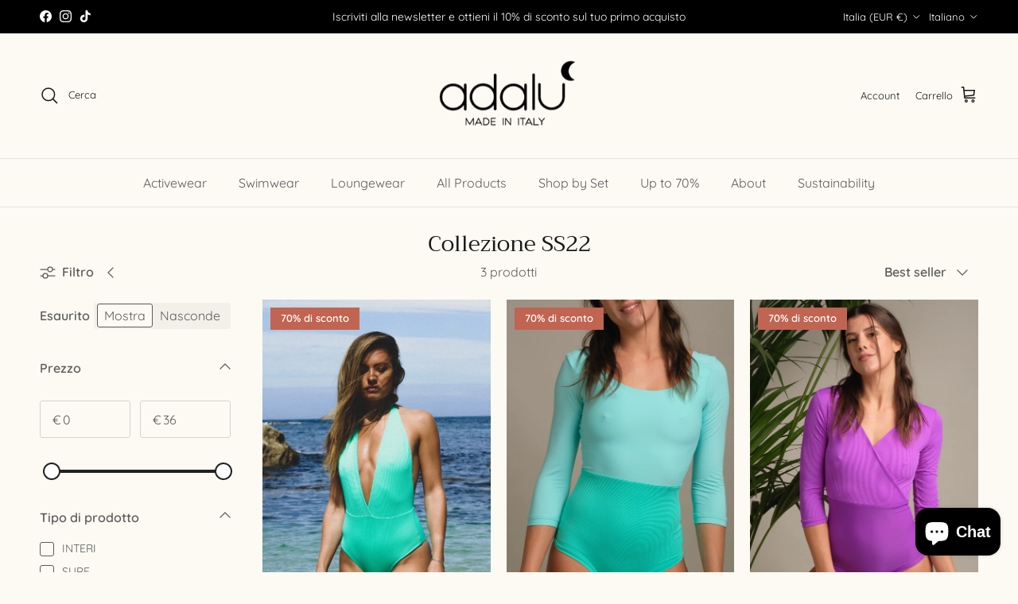

--- FILE ---
content_type: text/html; charset=utf-8
request_url: https://adalu.it/collections/collezione-ss22
body_size: 41595
content:
<!doctype html>
<html class="no-js" lang="it" dir="ltr">
<head><meta charset="utf-8">
<meta name="viewport" content="width=device-width,initial-scale=1">
<title>Collezione SS22 &ndash; adalusurf</title><link rel="canonical" href="https://adalu.it/collections/collezione-ss22"><link rel="icon" href="//adalu.it/cdn/shop/files/logo_luna_vettoriale.jpg?crop=center&height=48&v=1651568401&width=48" type="image/jpg">
  <link rel="apple-touch-icon" href="//adalu.it/cdn/shop/files/logo_luna_vettoriale.jpg?crop=center&height=180&v=1651568401&width=180"><meta property="og:site_name" content="adalusurf">
<meta property="og:url" content="https://adalu.it/collections/collezione-ss22">
<meta property="og:title" content="Collezione SS22">
<meta property="og:type" content="product.group">
<meta property="og:description" content="Un marchio dedicato a donne avventurose e contemporanee. Scopri i nostri prodotti surf &amp; swimwear: costumi, bikini, interi e altri capi Made in Italy e realizzati a mano."><meta name="twitter:card" content="summary_large_image">
<meta name="twitter:title" content="Collezione SS22">
<meta name="twitter:description" content="Un marchio dedicato a donne avventurose e contemporanee. Scopri i nostri prodotti surf &amp; swimwear: costumi, bikini, interi e altri capi Made in Italy e realizzati a mano.">
<style>@font-face {
  font-family: Quicksand;
  font-weight: 400;
  font-style: normal;
  font-display: fallback;
  src: url("//adalu.it/cdn/fonts/quicksand/quicksand_n4.bf8322a9d1da765aa396ad7b6eeb81930a6214de.woff2") format("woff2"),
       url("//adalu.it/cdn/fonts/quicksand/quicksand_n4.fa4cbd232d3483059e72b11f7239959a64c98426.woff") format("woff");
}
@font-face {
  font-family: Quicksand;
  font-weight: 700;
  font-style: normal;
  font-display: fallback;
  src: url("//adalu.it/cdn/fonts/quicksand/quicksand_n7.d375fe11182475f82f7bb6306a0a0e4018995610.woff2") format("woff2"),
       url("//adalu.it/cdn/fonts/quicksand/quicksand_n7.8ac2ae2fc4b90ef79aaa7aedb927d39f9f9aa3f4.woff") format("woff");
}
@font-face {
  font-family: Quicksand;
  font-weight: 500;
  font-style: normal;
  font-display: fallback;
  src: url("//adalu.it/cdn/fonts/quicksand/quicksand_n5.8f86b119923a62b5ca76bc9a6fb25da7a7498802.woff2") format("woff2"),
       url("//adalu.it/cdn/fonts/quicksand/quicksand_n5.c31882e058f76d723a7b6b725ac3ca095b5a2a70.woff") format("woff");
}
@font-face {
  font-family: Trirong;
  font-weight: 400;
  font-style: normal;
  font-display: fallback;
  src: url("//adalu.it/cdn/fonts/trirong/trirong_n4.46b40419aaa69bf77077c3108d75dad5a0318d4b.woff2") format("woff2"),
       url("//adalu.it/cdn/fonts/trirong/trirong_n4.97753898e63cd7e164ad614681eba2c7fe577190.woff") format("woff");
}
@font-face {
  font-family: Trirong;
  font-weight: 700;
  font-style: normal;
  font-display: fallback;
  src: url("//adalu.it/cdn/fonts/trirong/trirong_n7.a33ed6536f9a7c6d7a9d0b52e1e13fd44f544eff.woff2") format("woff2"),
       url("//adalu.it/cdn/fonts/trirong/trirong_n7.cdb88d0f8e5c427b393745c8cdeb8bc085cbacff.woff") format("woff");
}
@font-face {
  font-family: Quicksand;
  font-weight: 400;
  font-style: normal;
  font-display: fallback;
  src: url("//adalu.it/cdn/fonts/quicksand/quicksand_n4.bf8322a9d1da765aa396ad7b6eeb81930a6214de.woff2") format("woff2"),
       url("//adalu.it/cdn/fonts/quicksand/quicksand_n4.fa4cbd232d3483059e72b11f7239959a64c98426.woff") format("woff");
}
@font-face {
  font-family: Quicksand;
  font-weight: 600;
  font-style: normal;
  font-display: fallback;
  src: url("//adalu.it/cdn/fonts/quicksand/quicksand_n6.2d744c302b66242b8689223a01c2ae7d363b7b45.woff2") format("woff2"),
       url("//adalu.it/cdn/fonts/quicksand/quicksand_n6.0d771117677705be6acb5844d65cf2b9cbf6ea3d.woff") format("woff");
}
:root {
  --page-container-width:          1600px;
  --reading-container-width:       720px;
  --divider-opacity:               0.14;
  --gutter-large:                  30px;
  --gutter-desktop:                20px;
  --gutter-mobile:                 16px;
  --section-padding:               50px;
  --larger-section-padding:        80px;
  --larger-section-padding-mobile: 60px;
  --largest-section-padding:       110px;
  --aos-animate-duration:          0.6s;

  --base-font-family:              Quicksand, sans-serif;
  --base-font-weight:              400;
  --base-font-style:               normal;
  --heading-font-family:           Trirong, serif;
  --heading-font-weight:           400;
  --heading-font-style:            normal;
  --logo-font-family:              Trirong, serif;
  --logo-font-weight:              700;
  --logo-font-style:               normal;
  --nav-font-family:               Quicksand, sans-serif;
  --nav-font-weight:               400;
  --nav-font-style:                normal;

  --base-text-size:16px;
  --base-line-height:              1.6;
  --input-text-size:16px;
  --smaller-text-size-1:13px;
  --smaller-text-size-2:14px;
  --smaller-text-size-3:13px;
  --smaller-text-size-4:12px;
  --larger-text-size:34px;
  --super-large-text-size:60px;
  --super-large-mobile-text-size:27px;
  --larger-mobile-text-size:27px;
  --logo-text-size:26px;--btn-letter-spacing: 0.08em;
    --btn-text-transform: uppercase;
    --button-text-size: 14px;
    --quickbuy-button-text-size: 13;
    --small-feature-link-font-size: 0.75em;
    --input-btn-padding-top:             1.2em;
    --input-btn-padding-bottom:          1.2em;--heading-text-transform:none;
  --nav-text-size:                      16px;
  --mobile-menu-font-weight:            600;

  --body-bg-color:                      252 250 243;
  --bg-color:                           252 250 243;
  --body-text-color:                    92 92 92;
  --text-color:                         92 92 92;

  --header-text-col:                    #171717;--header-text-hover-col:             var(--main-nav-link-hover-col);--header-bg-col:                     #fcfaf3;
  --heading-color:                     23 23 23;
  --body-heading-color:                23 23 23;
  --heading-divider-col:               #dfe3e8;

  --logo-col:                          #171717;
  --main-nav-bg:                       #fcfaf3;
  --main-nav-link-col:                 #5c5c5c;
  --main-nav-link-hover-col:           #c16452;
  --main-nav-link-featured-col:        #c16452;

  --link-color:                        193 100 82;
  --body-link-color:                   193 100 82;

  --btn-bg-color:                        35 35 35;
  --btn-bg-hover-color:                  193 100 82;
  --btn-border-color:                    35 35 35;
  --btn-border-hover-color:              193 100 82;
  --btn-text-color:                      255 255 255;
  --btn-text-hover-color:                255 255 255;--btn-alt-bg-color:                    252 250 243;
  --btn-alt-text-color:                  0 0 0;
  --btn-alt-border-color:                0 0 0;
  --btn-alt-border-hover-color:          0 0 0;--btn-ter-bg-color:                    244 236 210;
  --btn-ter-text-color:                  41 41 41;
  --btn-ter-bg-hover-color:              35 35 35;
  --btn-ter-text-hover-color:            255 255 255;--btn-border-radius: 3px;--color-scheme-default:                             #fcfaf3;
  --color-scheme-default-color:                       252 250 243;
  --color-scheme-default-text-color:                  92 92 92;
  --color-scheme-default-head-color:                  23 23 23;
  --color-scheme-default-link-color:                  193 100 82;
  --color-scheme-default-btn-text-color:              255 255 255;
  --color-scheme-default-btn-text-hover-color:        255 255 255;
  --color-scheme-default-btn-bg-color:                35 35 35;
  --color-scheme-default-btn-bg-hover-color:          193 100 82;
  --color-scheme-default-btn-border-color:            35 35 35;
  --color-scheme-default-btn-border-hover-color:      193 100 82;
  --color-scheme-default-btn-alt-text-color:          0 0 0;
  --color-scheme-default-btn-alt-bg-color:            252 250 243;
  --color-scheme-default-btn-alt-border-color:        0 0 0;
  --color-scheme-default-btn-alt-border-hover-color:  0 0 0;

  --color-scheme-1:                             #fcfaf3;
  --color-scheme-1-color:                       252 250 243;
  --color-scheme-1-text-color:                  92 92 92;
  --color-scheme-1-head-color:                  23 23 23;
  --color-scheme-1-link-color:                  193 100 82;
  --color-scheme-1-btn-text-color:              255 255 255;
  --color-scheme-1-btn-text-hover-color:        255 255 255;
  --color-scheme-1-btn-bg-color:                35 35 35;
  --color-scheme-1-btn-bg-hover-color:          0 0 0;
  --color-scheme-1-btn-border-color:            35 35 35;
  --color-scheme-1-btn-border-hover-color:      0 0 0;
  --color-scheme-1-btn-alt-text-color:          35 35 35;
  --color-scheme-1-btn-alt-bg-color:            255 255 255;
  --color-scheme-1-btn-alt-border-color:        35 35 35;
  --color-scheme-1-btn-alt-border-hover-color:  35 35 35;

  --color-scheme-2:                             #c16452;
  --color-scheme-2-color:                       193 100 82;
  --color-scheme-2-text-color:                  92 92 92;
  --color-scheme-2-head-color:                  23 23 23;
  --color-scheme-2-link-color:                  193 100 82;
  --color-scheme-2-btn-text-color:              255 255 255;
  --color-scheme-2-btn-text-hover-color:        255 255 255;
  --color-scheme-2-btn-bg-color:                35 35 35;
  --color-scheme-2-btn-bg-hover-color:          0 0 0;
  --color-scheme-2-btn-border-color:            35 35 35;
  --color-scheme-2-btn-border-hover-color:      0 0 0;
  --color-scheme-2-btn-alt-text-color:          35 35 35;
  --color-scheme-2-btn-alt-bg-color:            255 255 255;
  --color-scheme-2-btn-alt-border-color:        35 35 35;
  --color-scheme-2-btn-alt-border-hover-color:  35 35 35;

  /* Shop Pay payment terms */
  --payment-terms-background-color:    #fcfaf3;--quickbuy-bg: 252 250 243;--body-input-background-color:       rgb(var(--body-bg-color));
  --input-background-color:            rgb(var(--body-bg-color));
  --body-input-text-color:             var(--body-text-color);
  --input-text-color:                  var(--body-text-color);
  --body-input-border-color:           rgb(212, 211, 205);
  --input-border-color:                rgb(212, 211, 205);
  --input-border-color-hover:          rgb(164, 163, 160);
  --input-border-color-active:         rgb(92, 92, 92);

  --swatch-cross-svg:                  url("data:image/svg+xml,%3Csvg xmlns='http://www.w3.org/2000/svg' width='240' height='240' viewBox='0 0 24 24' fill='none' stroke='rgb(212, 211, 205)' stroke-width='0.09' preserveAspectRatio='none' %3E%3Cline x1='24' y1='0' x2='0' y2='24'%3E%3C/line%3E%3C/svg%3E");
  --swatch-cross-hover:                url("data:image/svg+xml,%3Csvg xmlns='http://www.w3.org/2000/svg' width='240' height='240' viewBox='0 0 24 24' fill='none' stroke='rgb(164, 163, 160)' stroke-width='0.09' preserveAspectRatio='none' %3E%3Cline x1='24' y1='0' x2='0' y2='24'%3E%3C/line%3E%3C/svg%3E");
  --swatch-cross-active:               url("data:image/svg+xml,%3Csvg xmlns='http://www.w3.org/2000/svg' width='240' height='240' viewBox='0 0 24 24' fill='none' stroke='rgb(92, 92, 92)' stroke-width='0.09' preserveAspectRatio='none' %3E%3Cline x1='24' y1='0' x2='0' y2='24'%3E%3C/line%3E%3C/svg%3E");

  --footer-divider-col:                #efdfc7;
  --footer-text-col:                   255 255 255;
  --footer-heading-col:                255 255 255;
  --footer-bg:                         #000000;--product-label-overlay-justify: flex-start;--product-label-overlay-align: flex-start;--product-label-overlay-reduction-text:   #ffffff;
  --product-label-overlay-reduction-bg:     #c16452;
  --product-label-overlay-stock-text:       #ffffff;
  --product-label-overlay-stock-bg:         #d9596b;
  --product-label-overlay-new-text:         #ffffff;
  --product-label-overlay-new-bg:           #c16452;
  --product-label-overlay-meta-text:        #ffffff;
  --product-label-overlay-meta-bg:          #bd2585;
  --product-label-sale-text:                #c16452;
  --product-label-sold-text:                #171717;
  --product-label-preorder-text:            #3ea36a;

  --product-block-crop-align:               center;

  
  --product-block-price-align:              flex-start;
  --product-block-price-item-margin-start:  initial;
  --product-block-price-item-margin-end:    .5rem;
  

  --collection-block-image-position:   center center;

  --swatch-picker-image-size:          40px;
  --swatch-crop-align:                 center center;

  --image-overlay-text-color:          255 255 255;--image-overlay-bg:                  rgba(0, 0, 0, 0.12);
  --image-overlay-shadow-start:        rgb(0 0 0 / 0.16);
  --image-overlay-box-opacity:         0.88;.image-overlay--bg-box .text-overlay .text-overlay__text {
      --image-overlay-box-bg: 252 250 243;
      --heading-color: var(--body-heading-color);
      --text-color: var(--body-text-color);
      --link-color: var(--body-link-color);
    }--product-inventory-ok-box-color:            #f2faf0;
  --product-inventory-ok-text-color:           #108043;
  --product-inventory-ok-icon-box-fill-color:  #fff;
  --product-inventory-low-box-color:           #fcf1cd;
  --product-inventory-low-text-color:          #c58cbe;
  --product-inventory-low-icon-box-fill-color: #fff;
  --product-inventory-low-text-color-channels: 16, 128, 67;
  --product-inventory-ok-text-color-channels:  197, 140, 190;

  --rating-star-color: 193 100 82;
}::selection {
    background: rgb(var(--body-heading-color));
    color: rgb(var(--body-bg-color));
  }
  ::-moz-selection {
    background: rgb(var(--body-heading-color));
    color: rgb(var(--body-bg-color));
  }.use-color-scheme--default {
  --product-label-sale-text:           #c16452;
  --product-label-sold-text:           #171717;
  --product-label-preorder-text:       #3ea36a;
  --input-background-color:            rgb(var(--body-bg-color));
  --input-text-color:                  var(--body-input-text-color);
  --input-border-color:                rgb(212, 211, 205);
  --input-border-color-hover:          rgb(164, 163, 160);
  --input-border-color-active:         rgb(92, 92, 92);
}</style>

  <link href="//adalu.it/cdn/shop/t/4/assets/main.css?v=98332359397807725241713885213" rel="stylesheet" type="text/css" media="all" />
<link rel="stylesheet" href="//adalu.it/cdn/shop/t/4/assets/swatches.css?v=24678063354925462461758215596" media="print" onload="this.media='all'">
    <noscript><link rel="stylesheet" href="//adalu.it/cdn/shop/t/4/assets/swatches.css?v=24678063354925462461758215596"></noscript><link rel="preload" as="font" href="//adalu.it/cdn/fonts/quicksand/quicksand_n4.bf8322a9d1da765aa396ad7b6eeb81930a6214de.woff2" type="font/woff2" crossorigin><link rel="preload" as="font" href="//adalu.it/cdn/fonts/trirong/trirong_n4.46b40419aaa69bf77077c3108d75dad5a0318d4b.woff2" type="font/woff2" crossorigin><script>
    document.documentElement.className = document.documentElement.className.replace('no-js', 'js');

    window.theme = {
      info: {
        name: 'Symmetry',
        version: '7.1.2'
      },
      device: {
        hasTouch: window.matchMedia('(any-pointer: coarse)').matches,
        hasHover: window.matchMedia('(hover: hover)').matches
      },
      mediaQueries: {
        md: '(min-width: 768px)',
        productMediaCarouselBreak: '(min-width: 1041px)'
      },
      routes: {
        base: 'https://adalu.it',
        cart: '/cart',
        cartAdd: '/cart/add.js',
        cartUpdate: '/cart/update.js',
        predictiveSearch: '/search/suggest'
      },
      strings: {
        cartTermsConfirmation: "Prima di proseguire devi accettare i termini e le condizioni.",
        cartItemsQuantityError: "La quantità massima di questo articolo che puoi aggiungere al carrello è [QUANTITY].",
        generalSearchViewAll: "Visualizza tutti i risultati della ricerca",
        noStock: "Esaurito",
        noVariant: "Non disponibile",
        productsProductChooseA: "Scegline uno",
        generalSearchPages: "Pagine",
        generalSearchNoResultsWithoutTerms: "Siamo spiacenti, non abbiamo trovato nessun risultato",
        shippingCalculator: {
          singleRate: "È presente una tariffa di spedizione per questa destinazione:",
          multipleRates: "Sono presenti più tariffe di spedizione per questa destinazione:",
          noRates: "Non effettuiamo spedizioni verso questa destinazione."
        }
      },
      settings: {
        moneyWithCurrencyFormat: "€{{amount_with_comma_separator}} EUR",
        cartType: "drawer",
        afterAddToCart: "page",
        quickbuyStyle: "button",
        externalLinksNewTab: true,
        internalLinksSmoothScroll: true
      }
    }

    theme.inlineNavigationCheck = function() {
      var pageHeader = document.querySelector('.pageheader'),
          inlineNavContainer = pageHeader.querySelector('.logo-area__left__inner'),
          inlineNav = inlineNavContainer.querySelector('.navigation--left');
      if (inlineNav && getComputedStyle(inlineNav).display != 'none') {
        var inlineMenuCentered = document.querySelector('.pageheader--layout-inline-menu-center'),
            logoContainer = document.querySelector('.logo-area__middle__inner');
        if(inlineMenuCentered) {
          var rightWidth = document.querySelector('.logo-area__right__inner').clientWidth,
              middleWidth = logoContainer.clientWidth,
              logoArea = document.querySelector('.logo-area'),
              computedLogoAreaStyle = getComputedStyle(logoArea),
              logoAreaInnerWidth = logoArea.clientWidth - Math.ceil(parseFloat(computedLogoAreaStyle.paddingLeft)) - Math.ceil(parseFloat(computedLogoAreaStyle.paddingRight)),
              availableNavWidth = logoAreaInnerWidth - Math.max(rightWidth, middleWidth) * 2 - 40;
          inlineNavContainer.style.maxWidth = availableNavWidth + 'px';
        }

        var firstInlineNavLink = inlineNav.querySelector('.navigation__item:first-child'),
            lastInlineNavLink = inlineNav.querySelector('.navigation__item:last-child');
        if (lastInlineNavLink) {
          var inlineNavWidth = null;
          if(document.querySelector('html[dir=rtl]')) {
            inlineNavWidth = firstInlineNavLink.offsetLeft - lastInlineNavLink.offsetLeft + firstInlineNavLink.offsetWidth;
          } else {
            inlineNavWidth = lastInlineNavLink.offsetLeft - firstInlineNavLink.offsetLeft + lastInlineNavLink.offsetWidth;
          }
          if (inlineNavContainer.offsetWidth >= inlineNavWidth) {
            pageHeader.classList.add('pageheader--layout-inline-permitted');
            var tallLogo = logoContainer.clientHeight > lastInlineNavLink.clientHeight + 20;
            if (tallLogo) {
              inlineNav.classList.add('navigation--tight-underline');
            } else {
              inlineNav.classList.remove('navigation--tight-underline');
            }
          } else {
            pageHeader.classList.remove('pageheader--layout-inline-permitted');
          }
        }
      }
    };

    theme.setInitialHeaderHeightProperty = () => {
      const section = document.querySelector('.section-header');
      if (section) {
        document.documentElement.style.setProperty('--theme-header-height', Math.ceil(section.clientHeight) + 'px');
      }
    };
  </script>

  <script src="//adalu.it/cdn/shop/t/4/assets/main.js?v=66933730433444639621713885213" defer></script>
    <script src="//adalu.it/cdn/shop/t/4/assets/animate-on-scroll.js?v=15249566486942820451713885212" defer></script>
    <link href="//adalu.it/cdn/shop/t/4/assets/animate-on-scroll.css?v=35216439550296132921713885212" rel="stylesheet" type="text/css" media="all" />
  

  <script>window.performance && window.performance.mark && window.performance.mark('shopify.content_for_header.start');</script><meta id="shopify-digital-wallet" name="shopify-digital-wallet" content="/63491080446/digital_wallets/dialog">
<meta name="shopify-checkout-api-token" content="6880afeeec33ae211eaea33bc4c80bec">
<meta id="in-context-paypal-metadata" data-shop-id="63491080446" data-venmo-supported="false" data-environment="production" data-locale="it_IT" data-paypal-v4="true" data-currency="EUR">
<link rel="alternate" type="application/atom+xml" title="Feed" href="/collections/collezione-ss22.atom" />
<link rel="alternate" hreflang="x-default" href="https://adalu.it/collections/collezione-ss22">
<link rel="alternate" hreflang="it" href="https://adalu.it/collections/collezione-ss22">
<link rel="alternate" hreflang="en" href="https://adalu.it/en/collections/collezione-ss22">
<link rel="alternate" type="application/json+oembed" href="https://adalu.it/collections/collezione-ss22.oembed">
<script async="async" src="/checkouts/internal/preloads.js?locale=it-IT"></script>
<link rel="preconnect" href="https://shop.app" crossorigin="anonymous">
<script async="async" src="https://shop.app/checkouts/internal/preloads.js?locale=it-IT&shop_id=63491080446" crossorigin="anonymous"></script>
<script id="apple-pay-shop-capabilities" type="application/json">{"shopId":63491080446,"countryCode":"IT","currencyCode":"EUR","merchantCapabilities":["supports3DS"],"merchantId":"gid:\/\/shopify\/Shop\/63491080446","merchantName":"adalusurf","requiredBillingContactFields":["postalAddress","email","phone"],"requiredShippingContactFields":["postalAddress","email","phone"],"shippingType":"shipping","supportedNetworks":["visa","maestro","masterCard","amex"],"total":{"type":"pending","label":"adalusurf","amount":"1.00"},"shopifyPaymentsEnabled":true,"supportsSubscriptions":true}</script>
<script id="shopify-features" type="application/json">{"accessToken":"6880afeeec33ae211eaea33bc4c80bec","betas":["rich-media-storefront-analytics"],"domain":"adalu.it","predictiveSearch":true,"shopId":63491080446,"locale":"it"}</script>
<script>var Shopify = Shopify || {};
Shopify.shop = "adalusurf.myshopify.com";
Shopify.locale = "it";
Shopify.currency = {"active":"EUR","rate":"1.0"};
Shopify.country = "IT";
Shopify.theme = {"name":"Symmetry","id":161436270918,"schema_name":"Symmetry","schema_version":"7.1.2","theme_store_id":568,"role":"main"};
Shopify.theme.handle = "null";
Shopify.theme.style = {"id":null,"handle":null};
Shopify.cdnHost = "adalu.it/cdn";
Shopify.routes = Shopify.routes || {};
Shopify.routes.root = "/";</script>
<script type="module">!function(o){(o.Shopify=o.Shopify||{}).modules=!0}(window);</script>
<script>!function(o){function n(){var o=[];function n(){o.push(Array.prototype.slice.apply(arguments))}return n.q=o,n}var t=o.Shopify=o.Shopify||{};t.loadFeatures=n(),t.autoloadFeatures=n()}(window);</script>
<script>
  window.ShopifyPay = window.ShopifyPay || {};
  window.ShopifyPay.apiHost = "shop.app\/pay";
  window.ShopifyPay.redirectState = null;
</script>
<script id="shop-js-analytics" type="application/json">{"pageType":"collection"}</script>
<script defer="defer" async type="module" src="//adalu.it/cdn/shopifycloud/shop-js/modules/v2/client.init-shop-cart-sync_CMJqCr78.it.esm.js"></script>
<script defer="defer" async type="module" src="//adalu.it/cdn/shopifycloud/shop-js/modules/v2/chunk.common_Dcn2QxEd.esm.js"></script>
<script defer="defer" async type="module" src="//adalu.it/cdn/shopifycloud/shop-js/modules/v2/chunk.modal_C0MPLyYd.esm.js"></script>
<script type="module">
  await import("//adalu.it/cdn/shopifycloud/shop-js/modules/v2/client.init-shop-cart-sync_CMJqCr78.it.esm.js");
await import("//adalu.it/cdn/shopifycloud/shop-js/modules/v2/chunk.common_Dcn2QxEd.esm.js");
await import("//adalu.it/cdn/shopifycloud/shop-js/modules/v2/chunk.modal_C0MPLyYd.esm.js");

  window.Shopify.SignInWithShop?.initShopCartSync?.({"fedCMEnabled":true,"windoidEnabled":true});

</script>
<script>
  window.Shopify = window.Shopify || {};
  if (!window.Shopify.featureAssets) window.Shopify.featureAssets = {};
  window.Shopify.featureAssets['shop-js'] = {"shop-cart-sync":["modules/v2/client.shop-cart-sync_DSJNZbmo.it.esm.js","modules/v2/chunk.common_Dcn2QxEd.esm.js","modules/v2/chunk.modal_C0MPLyYd.esm.js"],"init-fed-cm":["modules/v2/client.init-fed-cm_B8rXoVJ9.it.esm.js","modules/v2/chunk.common_Dcn2QxEd.esm.js","modules/v2/chunk.modal_C0MPLyYd.esm.js"],"shop-toast-manager":["modules/v2/client.shop-toast-manager_C5ER3ZCd.it.esm.js","modules/v2/chunk.common_Dcn2QxEd.esm.js","modules/v2/chunk.modal_C0MPLyYd.esm.js"],"init-shop-cart-sync":["modules/v2/client.init-shop-cart-sync_CMJqCr78.it.esm.js","modules/v2/chunk.common_Dcn2QxEd.esm.js","modules/v2/chunk.modal_C0MPLyYd.esm.js"],"shop-button":["modules/v2/client.shop-button_lw8c-T_z.it.esm.js","modules/v2/chunk.common_Dcn2QxEd.esm.js","modules/v2/chunk.modal_C0MPLyYd.esm.js"],"init-windoid":["modules/v2/client.init-windoid_ZVn3nWO8.it.esm.js","modules/v2/chunk.common_Dcn2QxEd.esm.js","modules/v2/chunk.modal_C0MPLyYd.esm.js"],"shop-cash-offers":["modules/v2/client.shop-cash-offers_NVXbUQPY.it.esm.js","modules/v2/chunk.common_Dcn2QxEd.esm.js","modules/v2/chunk.modal_C0MPLyYd.esm.js"],"pay-button":["modules/v2/client.pay-button_TutHIYKX.it.esm.js","modules/v2/chunk.common_Dcn2QxEd.esm.js","modules/v2/chunk.modal_C0MPLyYd.esm.js"],"init-customer-accounts":["modules/v2/client.init-customer-accounts_CvovG_84.it.esm.js","modules/v2/client.shop-login-button_BFnx-o-o.it.esm.js","modules/v2/chunk.common_Dcn2QxEd.esm.js","modules/v2/chunk.modal_C0MPLyYd.esm.js"],"avatar":["modules/v2/client.avatar_BTnouDA3.it.esm.js"],"checkout-modal":["modules/v2/client.checkout-modal_BRq4Q6Hj.it.esm.js","modules/v2/chunk.common_Dcn2QxEd.esm.js","modules/v2/chunk.modal_C0MPLyYd.esm.js"],"init-shop-for-new-customer-accounts":["modules/v2/client.init-shop-for-new-customer-accounts_BkE1yo3U.it.esm.js","modules/v2/client.shop-login-button_BFnx-o-o.it.esm.js","modules/v2/chunk.common_Dcn2QxEd.esm.js","modules/v2/chunk.modal_C0MPLyYd.esm.js"],"init-customer-accounts-sign-up":["modules/v2/client.init-customer-accounts-sign-up_BcM4uZcr.it.esm.js","modules/v2/client.shop-login-button_BFnx-o-o.it.esm.js","modules/v2/chunk.common_Dcn2QxEd.esm.js","modules/v2/chunk.modal_C0MPLyYd.esm.js"],"init-shop-email-lookup-coordinator":["modules/v2/client.init-shop-email-lookup-coordinator_B3CRfAFT.it.esm.js","modules/v2/chunk.common_Dcn2QxEd.esm.js","modules/v2/chunk.modal_C0MPLyYd.esm.js"],"shop-follow-button":["modules/v2/client.shop-follow-button_CRnhbJfV.it.esm.js","modules/v2/chunk.common_Dcn2QxEd.esm.js","modules/v2/chunk.modal_C0MPLyYd.esm.js"],"shop-login-button":["modules/v2/client.shop-login-button_BFnx-o-o.it.esm.js","modules/v2/chunk.common_Dcn2QxEd.esm.js","modules/v2/chunk.modal_C0MPLyYd.esm.js"],"shop-login":["modules/v2/client.shop-login_Bouywukp.it.esm.js","modules/v2/chunk.common_Dcn2QxEd.esm.js","modules/v2/chunk.modal_C0MPLyYd.esm.js"],"lead-capture":["modules/v2/client.lead-capture_DujCTHEu.it.esm.js","modules/v2/chunk.common_Dcn2QxEd.esm.js","modules/v2/chunk.modal_C0MPLyYd.esm.js"],"payment-terms":["modules/v2/client.payment-terms_DDGgldMS.it.esm.js","modules/v2/chunk.common_Dcn2QxEd.esm.js","modules/v2/chunk.modal_C0MPLyYd.esm.js"]};
</script>
<script>(function() {
  var isLoaded = false;
  function asyncLoad() {
    if (isLoaded) return;
    isLoaded = true;
    var urls = ["https:\/\/s3.eu-west-1.amazonaws.com\/production-klarna-il-shopify-osm\/31141892361b6e803ea67641f958ccab4d3f1752\/adalusurf.myshopify.com-1717063882410.js?shop=adalusurf.myshopify.com","https:\/\/cdn.hextom.com\/js\/eventpromotionbar.js?shop=adalusurf.myshopify.com","https:\/\/cdn.hextom.com\/js\/freeshippingbar.js?shop=adalusurf.myshopify.com","https:\/\/cdn-bundler.nice-team.net\/app\/js\/bundler.js?shop=adalusurf.myshopify.com"];
    for (var i = 0; i < urls.length; i++) {
      var s = document.createElement('script');
      s.type = 'text/javascript';
      s.async = true;
      s.src = urls[i];
      var x = document.getElementsByTagName('script')[0];
      x.parentNode.insertBefore(s, x);
    }
  };
  if(window.attachEvent) {
    window.attachEvent('onload', asyncLoad);
  } else {
    window.addEventListener('load', asyncLoad, false);
  }
})();</script>
<script id="__st">var __st={"a":63491080446,"offset":3600,"reqid":"773dac8d-4cee-4bb7-8cd4-6793dc9f69a9-1769545005","pageurl":"adalu.it\/collections\/collezione-ss22","u":"210fcbc2293f","p":"collection","rtyp":"collection","rid":394155458814};</script>
<script>window.ShopifyPaypalV4VisibilityTracking = true;</script>
<script id="captcha-bootstrap">!function(){'use strict';const t='contact',e='account',n='new_comment',o=[[t,t],['blogs',n],['comments',n],[t,'customer']],c=[[e,'customer_login'],[e,'guest_login'],[e,'recover_customer_password'],[e,'create_customer']],r=t=>t.map((([t,e])=>`form[action*='/${t}']:not([data-nocaptcha='true']) input[name='form_type'][value='${e}']`)).join(','),a=t=>()=>t?[...document.querySelectorAll(t)].map((t=>t.form)):[];function s(){const t=[...o],e=r(t);return a(e)}const i='password',u='form_key',d=['recaptcha-v3-token','g-recaptcha-response','h-captcha-response',i],f=()=>{try{return window.sessionStorage}catch{return}},m='__shopify_v',_=t=>t.elements[u];function p(t,e,n=!1){try{const o=window.sessionStorage,c=JSON.parse(o.getItem(e)),{data:r}=function(t){const{data:e,action:n}=t;return t[m]||n?{data:e,action:n}:{data:t,action:n}}(c);for(const[e,n]of Object.entries(r))t.elements[e]&&(t.elements[e].value=n);n&&o.removeItem(e)}catch(o){console.error('form repopulation failed',{error:o})}}const l='form_type',E='cptcha';function T(t){t.dataset[E]=!0}const w=window,h=w.document,L='Shopify',v='ce_forms',y='captcha';let A=!1;((t,e)=>{const n=(g='f06e6c50-85a8-45c8-87d0-21a2b65856fe',I='https://cdn.shopify.com/shopifycloud/storefront-forms-hcaptcha/ce_storefront_forms_captcha_hcaptcha.v1.5.2.iife.js',D={infoText:'Protetto da hCaptcha',privacyText:'Privacy',termsText:'Termini'},(t,e,n)=>{const o=w[L][v],c=o.bindForm;if(c)return c(t,g,e,D).then(n);var r;o.q.push([[t,g,e,D],n]),r=I,A||(h.body.append(Object.assign(h.createElement('script'),{id:'captcha-provider',async:!0,src:r})),A=!0)});var g,I,D;w[L]=w[L]||{},w[L][v]=w[L][v]||{},w[L][v].q=[],w[L][y]=w[L][y]||{},w[L][y].protect=function(t,e){n(t,void 0,e),T(t)},Object.freeze(w[L][y]),function(t,e,n,w,h,L){const[v,y,A,g]=function(t,e,n){const i=e?o:[],u=t?c:[],d=[...i,...u],f=r(d),m=r(i),_=r(d.filter((([t,e])=>n.includes(e))));return[a(f),a(m),a(_),s()]}(w,h,L),I=t=>{const e=t.target;return e instanceof HTMLFormElement?e:e&&e.form},D=t=>v().includes(t);t.addEventListener('submit',(t=>{const e=I(t);if(!e)return;const n=D(e)&&!e.dataset.hcaptchaBound&&!e.dataset.recaptchaBound,o=_(e),c=g().includes(e)&&(!o||!o.value);(n||c)&&t.preventDefault(),c&&!n&&(function(t){try{if(!f())return;!function(t){const e=f();if(!e)return;const n=_(t);if(!n)return;const o=n.value;o&&e.removeItem(o)}(t);const e=Array.from(Array(32),(()=>Math.random().toString(36)[2])).join('');!function(t,e){_(t)||t.append(Object.assign(document.createElement('input'),{type:'hidden',name:u})),t.elements[u].value=e}(t,e),function(t,e){const n=f();if(!n)return;const o=[...t.querySelectorAll(`input[type='${i}']`)].map((({name:t})=>t)),c=[...d,...o],r={};for(const[a,s]of new FormData(t).entries())c.includes(a)||(r[a]=s);n.setItem(e,JSON.stringify({[m]:1,action:t.action,data:r}))}(t,e)}catch(e){console.error('failed to persist form',e)}}(e),e.submit())}));const S=(t,e)=>{t&&!t.dataset[E]&&(n(t,e.some((e=>e===t))),T(t))};for(const o of['focusin','change'])t.addEventListener(o,(t=>{const e=I(t);D(e)&&S(e,y())}));const B=e.get('form_key'),M=e.get(l),P=B&&M;t.addEventListener('DOMContentLoaded',(()=>{const t=y();if(P)for(const e of t)e.elements[l].value===M&&p(e,B);[...new Set([...A(),...v().filter((t=>'true'===t.dataset.shopifyCaptcha))])].forEach((e=>S(e,t)))}))}(h,new URLSearchParams(w.location.search),n,t,e,['guest_login'])})(!0,!0)}();</script>
<script integrity="sha256-4kQ18oKyAcykRKYeNunJcIwy7WH5gtpwJnB7kiuLZ1E=" data-source-attribution="shopify.loadfeatures" defer="defer" src="//adalu.it/cdn/shopifycloud/storefront/assets/storefront/load_feature-a0a9edcb.js" crossorigin="anonymous"></script>
<script crossorigin="anonymous" defer="defer" src="//adalu.it/cdn/shopifycloud/storefront/assets/shopify_pay/storefront-65b4c6d7.js?v=20250812"></script>
<script data-source-attribution="shopify.dynamic_checkout.dynamic.init">var Shopify=Shopify||{};Shopify.PaymentButton=Shopify.PaymentButton||{isStorefrontPortableWallets:!0,init:function(){window.Shopify.PaymentButton.init=function(){};var t=document.createElement("script");t.src="https://adalu.it/cdn/shopifycloud/portable-wallets/latest/portable-wallets.it.js",t.type="module",document.head.appendChild(t)}};
</script>
<script data-source-attribution="shopify.dynamic_checkout.buyer_consent">
  function portableWalletsHideBuyerConsent(e){var t=document.getElementById("shopify-buyer-consent"),n=document.getElementById("shopify-subscription-policy-button");t&&n&&(t.classList.add("hidden"),t.setAttribute("aria-hidden","true"),n.removeEventListener("click",e))}function portableWalletsShowBuyerConsent(e){var t=document.getElementById("shopify-buyer-consent"),n=document.getElementById("shopify-subscription-policy-button");t&&n&&(t.classList.remove("hidden"),t.removeAttribute("aria-hidden"),n.addEventListener("click",e))}window.Shopify?.PaymentButton&&(window.Shopify.PaymentButton.hideBuyerConsent=portableWalletsHideBuyerConsent,window.Shopify.PaymentButton.showBuyerConsent=portableWalletsShowBuyerConsent);
</script>
<script data-source-attribution="shopify.dynamic_checkout.cart.bootstrap">document.addEventListener("DOMContentLoaded",(function(){function t(){return document.querySelector("shopify-accelerated-checkout-cart, shopify-accelerated-checkout")}if(t())Shopify.PaymentButton.init();else{new MutationObserver((function(e,n){t()&&(Shopify.PaymentButton.init(),n.disconnect())})).observe(document.body,{childList:!0,subtree:!0})}}));
</script>
<script id='scb4127' type='text/javascript' async='' src='https://adalu.it/cdn/shopifycloud/privacy-banner/storefront-banner.js'></script><link id="shopify-accelerated-checkout-styles" rel="stylesheet" media="screen" href="https://adalu.it/cdn/shopifycloud/portable-wallets/latest/accelerated-checkout-backwards-compat.css" crossorigin="anonymous">
<style id="shopify-accelerated-checkout-cart">
        #shopify-buyer-consent {
  margin-top: 1em;
  display: inline-block;
  width: 100%;
}

#shopify-buyer-consent.hidden {
  display: none;
}

#shopify-subscription-policy-button {
  background: none;
  border: none;
  padding: 0;
  text-decoration: underline;
  font-size: inherit;
  cursor: pointer;
}

#shopify-subscription-policy-button::before {
  box-shadow: none;
}

      </style>

<script>window.performance && window.performance.mark && window.performance.mark('shopify.content_for_header.end');</script>
<!-- CC Custom Head Start --><!-- CC Custom Head End --><!-- BEGIN app block: shopify://apps/klaviyo-email-marketing-sms/blocks/klaviyo-onsite-embed/2632fe16-c075-4321-a88b-50b567f42507 -->












  <script async src="https://static.klaviyo.com/onsite/js/UswDyH/klaviyo.js?company_id=UswDyH"></script>
  <script>!function(){if(!window.klaviyo){window._klOnsite=window._klOnsite||[];try{window.klaviyo=new Proxy({},{get:function(n,i){return"push"===i?function(){var n;(n=window._klOnsite).push.apply(n,arguments)}:function(){for(var n=arguments.length,o=new Array(n),w=0;w<n;w++)o[w]=arguments[w];var t="function"==typeof o[o.length-1]?o.pop():void 0,e=new Promise((function(n){window._klOnsite.push([i].concat(o,[function(i){t&&t(i),n(i)}]))}));return e}}})}catch(n){window.klaviyo=window.klaviyo||[],window.klaviyo.push=function(){var n;(n=window._klOnsite).push.apply(n,arguments)}}}}();</script>

  




  <script>
    window.klaviyoReviewsProductDesignMode = false
  </script>



  <!-- BEGIN app snippet: customer-hub-data --><script>
  if (!window.customerHub) {
    window.customerHub = {};
  }
  window.customerHub.storefrontRoutes = {
    login: "https://adalu.it/customer_authentication/redirect?locale=it&region_country=IT?return_url=%2F%23k-hub",
    register: "https://shopify.com/63491080446/account?locale=it?return_url=%2F%23k-hub",
    logout: "/account/logout",
    profile: "/account",
    addresses: "/account/addresses",
  };
  
  window.customerHub.userId = null;
  
  window.customerHub.storeDomain = "adalusurf.myshopify.com";

  

  
    window.customerHub.storeLocale = {
        currentLanguage: 'it',
        currentCountry: 'IT',
        availableLanguages: [
          
            {
              iso_code: 'it',
              endonym_name: 'Italiano'
            },
          
            {
              iso_code: 'en',
              endonym_name: 'English'
            }
          
        ],
        availableCountries: [
          
            {
              iso_code: 'AU',
              name: 'Australia',
              currency_code: 'EUR'
            },
          
            {
              iso_code: 'AT',
              name: 'Austria',
              currency_code: 'EUR'
            },
          
            {
              iso_code: 'BE',
              name: 'Belgio',
              currency_code: 'EUR'
            },
          
            {
              iso_code: 'CA',
              name: 'Canada',
              currency_code: 'EUR'
            },
          
            {
              iso_code: 'CZ',
              name: 'Cechia',
              currency_code: 'EUR'
            },
          
            {
              iso_code: 'KR',
              name: 'Corea del Sud',
              currency_code: 'EUR'
            },
          
            {
              iso_code: 'DK',
              name: 'Danimarca',
              currency_code: 'EUR'
            },
          
            {
              iso_code: 'AE',
              name: 'Emirati Arabi Uniti',
              currency_code: 'EUR'
            },
          
            {
              iso_code: 'FI',
              name: 'Finlandia',
              currency_code: 'EUR'
            },
          
            {
              iso_code: 'FR',
              name: 'Francia',
              currency_code: 'EUR'
            },
          
            {
              iso_code: 'DE',
              name: 'Germania',
              currency_code: 'EUR'
            },
          
            {
              iso_code: 'JP',
              name: 'Giappone',
              currency_code: 'JPY'
            },
          
            {
              iso_code: 'IE',
              name: 'Irlanda',
              currency_code: 'EUR'
            },
          
            {
              iso_code: 'IL',
              name: 'Israele',
              currency_code: 'EUR'
            },
          
            {
              iso_code: 'IT',
              name: 'Italia',
              currency_code: 'EUR'
            },
          
            {
              iso_code: 'MY',
              name: 'Malaysia',
              currency_code: 'EUR'
            },
          
            {
              iso_code: 'NO',
              name: 'Norvegia',
              currency_code: 'EUR'
            },
          
            {
              iso_code: 'NZ',
              name: 'Nuova Zelanda',
              currency_code: 'EUR'
            },
          
            {
              iso_code: 'NL',
              name: 'Paesi Bassi',
              currency_code: 'EUR'
            },
          
            {
              iso_code: 'PL',
              name: 'Polonia',
              currency_code: 'EUR'
            },
          
            {
              iso_code: 'PT',
              name: 'Portogallo',
              currency_code: 'EUR'
            },
          
            {
              iso_code: 'HK',
              name: 'RAS di Hong Kong',
              currency_code: 'EUR'
            },
          
            {
              iso_code: 'GB',
              name: 'Regno Unito',
              currency_code: 'EUR'
            },
          
            {
              iso_code: 'SG',
              name: 'Singapore',
              currency_code: 'EUR'
            },
          
            {
              iso_code: 'ES',
              name: 'Spagna',
              currency_code: 'EUR'
            },
          
            {
              iso_code: 'US',
              name: 'Stati Uniti',
              currency_code: 'EUR'
            },
          
            {
              iso_code: 'SE',
              name: 'Svezia',
              currency_code: 'EUR'
            },
          
            {
              iso_code: 'CH',
              name: 'Svizzera',
              currency_code: 'EUR'
            }
          
        ]
    };
  
</script>
<!-- END app snippet -->





<!-- END app block --><!-- BEGIN app block: shopify://apps/zoorix-cross-sell/blocks/zoorix-head/51fffd07-f9df-4d6a-b901-6d14b243dcad -->
<script>
  window.zoorixCartData = {
    currency: "EUR",
    currency_symbol: "€",
    
    original_total_price: 0,
    total_discount: 0,
    item_count: 0,
    items: [
        
    ]
    
  };

  window.Zoorix = window.Zoorix || {};
  window.Zoorix.collectionsHash = {};

  

  
  window.Zoorix.moneyFormat = "€{{amount_with_comma_separator}}";
  window.Zoorix.moneyFormatWithCurrency = "€{{amount_with_comma_separator}} EUR";
  window.Zoorix.template = "collection";

</script>

<!--<script src="https://cdn.shopify.com/s/javascripts/currencies.js" async></script>-->
<script async src=https://public.zoorix.com/domains/adalusurf.myshopify.com/zoorix.js></script>


<!-- END app block --><script src="https://cdn.shopify.com/extensions/019bfce9-eaff-7991-997d-b4364f2c4f3c/terms-relentless-136/assets/terms.js" type="text/javascript" defer="defer"></script>
<link href="https://cdn.shopify.com/extensions/019bfce9-eaff-7991-997d-b4364f2c4f3c/terms-relentless-136/assets/style.min.css" rel="stylesheet" type="text/css" media="all">
<script src="https://cdn.shopify.com/extensions/e8878072-2f6b-4e89-8082-94b04320908d/inbox-1254/assets/inbox-chat-loader.js" type="text/javascript" defer="defer"></script>
<link href="https://monorail-edge.shopifysvc.com" rel="dns-prefetch">
<script>(function(){if ("sendBeacon" in navigator && "performance" in window) {try {var session_token_from_headers = performance.getEntriesByType('navigation')[0].serverTiming.find(x => x.name == '_s').description;} catch {var session_token_from_headers = undefined;}var session_cookie_matches = document.cookie.match(/_shopify_s=([^;]*)/);var session_token_from_cookie = session_cookie_matches && session_cookie_matches.length === 2 ? session_cookie_matches[1] : "";var session_token = session_token_from_headers || session_token_from_cookie || "";function handle_abandonment_event(e) {var entries = performance.getEntries().filter(function(entry) {return /monorail-edge.shopifysvc.com/.test(entry.name);});if (!window.abandonment_tracked && entries.length === 0) {window.abandonment_tracked = true;var currentMs = Date.now();var navigation_start = performance.timing.navigationStart;var payload = {shop_id: 63491080446,url: window.location.href,navigation_start,duration: currentMs - navigation_start,session_token,page_type: "collection"};window.navigator.sendBeacon("https://monorail-edge.shopifysvc.com/v1/produce", JSON.stringify({schema_id: "online_store_buyer_site_abandonment/1.1",payload: payload,metadata: {event_created_at_ms: currentMs,event_sent_at_ms: currentMs}}));}}window.addEventListener('pagehide', handle_abandonment_event);}}());</script>
<script id="web-pixels-manager-setup">(function e(e,d,r,n,o){if(void 0===o&&(o={}),!Boolean(null===(a=null===(i=window.Shopify)||void 0===i?void 0:i.analytics)||void 0===a?void 0:a.replayQueue)){var i,a;window.Shopify=window.Shopify||{};var t=window.Shopify;t.analytics=t.analytics||{};var s=t.analytics;s.replayQueue=[],s.publish=function(e,d,r){return s.replayQueue.push([e,d,r]),!0};try{self.performance.mark("wpm:start")}catch(e){}var l=function(){var e={modern:/Edge?\/(1{2}[4-9]|1[2-9]\d|[2-9]\d{2}|\d{4,})\.\d+(\.\d+|)|Firefox\/(1{2}[4-9]|1[2-9]\d|[2-9]\d{2}|\d{4,})\.\d+(\.\d+|)|Chrom(ium|e)\/(9{2}|\d{3,})\.\d+(\.\d+|)|(Maci|X1{2}).+ Version\/(15\.\d+|(1[6-9]|[2-9]\d|\d{3,})\.\d+)([,.]\d+|)( \(\w+\)|)( Mobile\/\w+|) Safari\/|Chrome.+OPR\/(9{2}|\d{3,})\.\d+\.\d+|(CPU[ +]OS|iPhone[ +]OS|CPU[ +]iPhone|CPU IPhone OS|CPU iPad OS)[ +]+(15[._]\d+|(1[6-9]|[2-9]\d|\d{3,})[._]\d+)([._]\d+|)|Android:?[ /-](13[3-9]|1[4-9]\d|[2-9]\d{2}|\d{4,})(\.\d+|)(\.\d+|)|Android.+Firefox\/(13[5-9]|1[4-9]\d|[2-9]\d{2}|\d{4,})\.\d+(\.\d+|)|Android.+Chrom(ium|e)\/(13[3-9]|1[4-9]\d|[2-9]\d{2}|\d{4,})\.\d+(\.\d+|)|SamsungBrowser\/([2-9]\d|\d{3,})\.\d+/,legacy:/Edge?\/(1[6-9]|[2-9]\d|\d{3,})\.\d+(\.\d+|)|Firefox\/(5[4-9]|[6-9]\d|\d{3,})\.\d+(\.\d+|)|Chrom(ium|e)\/(5[1-9]|[6-9]\d|\d{3,})\.\d+(\.\d+|)([\d.]+$|.*Safari\/(?![\d.]+ Edge\/[\d.]+$))|(Maci|X1{2}).+ Version\/(10\.\d+|(1[1-9]|[2-9]\d|\d{3,})\.\d+)([,.]\d+|)( \(\w+\)|)( Mobile\/\w+|) Safari\/|Chrome.+OPR\/(3[89]|[4-9]\d|\d{3,})\.\d+\.\d+|(CPU[ +]OS|iPhone[ +]OS|CPU[ +]iPhone|CPU IPhone OS|CPU iPad OS)[ +]+(10[._]\d+|(1[1-9]|[2-9]\d|\d{3,})[._]\d+)([._]\d+|)|Android:?[ /-](13[3-9]|1[4-9]\d|[2-9]\d{2}|\d{4,})(\.\d+|)(\.\d+|)|Mobile Safari.+OPR\/([89]\d|\d{3,})\.\d+\.\d+|Android.+Firefox\/(13[5-9]|1[4-9]\d|[2-9]\d{2}|\d{4,})\.\d+(\.\d+|)|Android.+Chrom(ium|e)\/(13[3-9]|1[4-9]\d|[2-9]\d{2}|\d{4,})\.\d+(\.\d+|)|Android.+(UC? ?Browser|UCWEB|U3)[ /]?(15\.([5-9]|\d{2,})|(1[6-9]|[2-9]\d|\d{3,})\.\d+)\.\d+|SamsungBrowser\/(5\.\d+|([6-9]|\d{2,})\.\d+)|Android.+MQ{2}Browser\/(14(\.(9|\d{2,})|)|(1[5-9]|[2-9]\d|\d{3,})(\.\d+|))(\.\d+|)|K[Aa][Ii]OS\/(3\.\d+|([4-9]|\d{2,})\.\d+)(\.\d+|)/},d=e.modern,r=e.legacy,n=navigator.userAgent;return n.match(d)?"modern":n.match(r)?"legacy":"unknown"}(),u="modern"===l?"modern":"legacy",c=(null!=n?n:{modern:"",legacy:""})[u],f=function(e){return[e.baseUrl,"/wpm","/b",e.hashVersion,"modern"===e.buildTarget?"m":"l",".js"].join("")}({baseUrl:d,hashVersion:r,buildTarget:u}),m=function(e){var d=e.version,r=e.bundleTarget,n=e.surface,o=e.pageUrl,i=e.monorailEndpoint;return{emit:function(e){var a=e.status,t=e.errorMsg,s=(new Date).getTime(),l=JSON.stringify({metadata:{event_sent_at_ms:s},events:[{schema_id:"web_pixels_manager_load/3.1",payload:{version:d,bundle_target:r,page_url:o,status:a,surface:n,error_msg:t},metadata:{event_created_at_ms:s}}]});if(!i)return console&&console.warn&&console.warn("[Web Pixels Manager] No Monorail endpoint provided, skipping logging."),!1;try{return self.navigator.sendBeacon.bind(self.navigator)(i,l)}catch(e){}var u=new XMLHttpRequest;try{return u.open("POST",i,!0),u.setRequestHeader("Content-Type","text/plain"),u.send(l),!0}catch(e){return console&&console.warn&&console.warn("[Web Pixels Manager] Got an unhandled error while logging to Monorail."),!1}}}}({version:r,bundleTarget:l,surface:e.surface,pageUrl:self.location.href,monorailEndpoint:e.monorailEndpoint});try{o.browserTarget=l,function(e){var d=e.src,r=e.async,n=void 0===r||r,o=e.onload,i=e.onerror,a=e.sri,t=e.scriptDataAttributes,s=void 0===t?{}:t,l=document.createElement("script"),u=document.querySelector("head"),c=document.querySelector("body");if(l.async=n,l.src=d,a&&(l.integrity=a,l.crossOrigin="anonymous"),s)for(var f in s)if(Object.prototype.hasOwnProperty.call(s,f))try{l.dataset[f]=s[f]}catch(e){}if(o&&l.addEventListener("load",o),i&&l.addEventListener("error",i),u)u.appendChild(l);else{if(!c)throw new Error("Did not find a head or body element to append the script");c.appendChild(l)}}({src:f,async:!0,onload:function(){if(!function(){var e,d;return Boolean(null===(d=null===(e=window.Shopify)||void 0===e?void 0:e.analytics)||void 0===d?void 0:d.initialized)}()){var d=window.webPixelsManager.init(e)||void 0;if(d){var r=window.Shopify.analytics;r.replayQueue.forEach((function(e){var r=e[0],n=e[1],o=e[2];d.publishCustomEvent(r,n,o)})),r.replayQueue=[],r.publish=d.publishCustomEvent,r.visitor=d.visitor,r.initialized=!0}}},onerror:function(){return m.emit({status:"failed",errorMsg:"".concat(f," has failed to load")})},sri:function(e){var d=/^sha384-[A-Za-z0-9+/=]+$/;return"string"==typeof e&&d.test(e)}(c)?c:"",scriptDataAttributes:o}),m.emit({status:"loading"})}catch(e){m.emit({status:"failed",errorMsg:(null==e?void 0:e.message)||"Unknown error"})}}})({shopId: 63491080446,storefrontBaseUrl: "https://adalu.it",extensionsBaseUrl: "https://extensions.shopifycdn.com/cdn/shopifycloud/web-pixels-manager",monorailEndpoint: "https://monorail-edge.shopifysvc.com/unstable/produce_batch",surface: "storefront-renderer",enabledBetaFlags: ["2dca8a86"],webPixelsConfigList: [{"id":"3139436870","configuration":"{\"accountID\":\"UswDyH\",\"webPixelConfig\":\"eyJlbmFibGVBZGRlZFRvQ2FydEV2ZW50cyI6IHRydWV9\"}","eventPayloadVersion":"v1","runtimeContext":"STRICT","scriptVersion":"524f6c1ee37bacdca7657a665bdca589","type":"APP","apiClientId":123074,"privacyPurposes":["ANALYTICS","MARKETING"],"dataSharingAdjustments":{"protectedCustomerApprovalScopes":["read_customer_address","read_customer_email","read_customer_name","read_customer_personal_data","read_customer_phone"]}},{"id":"391020870","configuration":"{\"pixel_id\":\"614699455953347\",\"pixel_type\":\"facebook_pixel\",\"metaapp_system_user_token\":\"-\"}","eventPayloadVersion":"v1","runtimeContext":"OPEN","scriptVersion":"ca16bc87fe92b6042fbaa3acc2fbdaa6","type":"APP","apiClientId":2329312,"privacyPurposes":["ANALYTICS","MARKETING","SALE_OF_DATA"],"dataSharingAdjustments":{"protectedCustomerApprovalScopes":["read_customer_address","read_customer_email","read_customer_name","read_customer_personal_data","read_customer_phone"]}},{"id":"shopify-app-pixel","configuration":"{}","eventPayloadVersion":"v1","runtimeContext":"STRICT","scriptVersion":"0450","apiClientId":"shopify-pixel","type":"APP","privacyPurposes":["ANALYTICS","MARKETING"]},{"id":"shopify-custom-pixel","eventPayloadVersion":"v1","runtimeContext":"LAX","scriptVersion":"0450","apiClientId":"shopify-pixel","type":"CUSTOM","privacyPurposes":["ANALYTICS","MARKETING"]}],isMerchantRequest: false,initData: {"shop":{"name":"adalusurf","paymentSettings":{"currencyCode":"EUR"},"myshopifyDomain":"adalusurf.myshopify.com","countryCode":"IT","storefrontUrl":"https:\/\/adalu.it"},"customer":null,"cart":null,"checkout":null,"productVariants":[],"purchasingCompany":null},},"https://adalu.it/cdn","fcfee988w5aeb613cpc8e4bc33m6693e112",{"modern":"","legacy":""},{"shopId":"63491080446","storefrontBaseUrl":"https:\/\/adalu.it","extensionBaseUrl":"https:\/\/extensions.shopifycdn.com\/cdn\/shopifycloud\/web-pixels-manager","surface":"storefront-renderer","enabledBetaFlags":"[\"2dca8a86\"]","isMerchantRequest":"false","hashVersion":"fcfee988w5aeb613cpc8e4bc33m6693e112","publish":"custom","events":"[[\"page_viewed\",{}],[\"collection_viewed\",{\"collection\":{\"id\":\"394155458814\",\"title\":\"Collezione SS22\",\"productVariants\":[{\"price\":{\"amount\":27.0,\"currencyCode\":\"EUR\"},\"product\":{\"title\":\"Costume intero - 50S Wave\",\"vendor\":\"adalusurf\",\"id\":\"7637763064062\",\"untranslatedTitle\":\"Costume intero - 50S Wave\",\"url\":\"\/products\/50s-wave\",\"type\":\"INTERI\"},\"id\":\"42678933291262\",\"image\":{\"src\":\"\/\/adalu.it\/cdn\/shop\/products\/50swavemint2.jpg?v=1649939986\"},\"sku\":\"int-fif-wav-min-xs\",\"title\":\"XS \/ Mint\",\"untranslatedTitle\":\"XS \/ Mint\"},{\"price\":{\"amount\":35.7,\"currencyCode\":\"EUR\"},\"product\":{\"title\":\"Mezzaluna Wave\",\"vendor\":\"adalusurf\",\"id\":\"7641578438910\",\"untranslatedTitle\":\"Mezzaluna Wave\",\"url\":\"\/products\/mezzaluna-wave\",\"type\":\"SURF\"},\"id\":\"42698638491902\",\"image\":{\"src\":\"\/\/adalu.it\/cdn\/shop\/products\/mezzalunawavemint.jpg?v=1650014932\"},\"sku\":\"sur-mez-wav-min-s\",\"title\":\"XS \/ Mint\",\"untranslatedTitle\":\"XS \/ Mint\"},{\"price\":{\"amount\":35.7,\"currencyCode\":\"EUR\"},\"product\":{\"title\":\"Teresa Wave\",\"vendor\":\"adalusurf\",\"id\":\"7641676710142\",\"untranslatedTitle\":\"Teresa Wave\",\"url\":\"\/products\/teresa-wave\",\"type\":\"SURF\"},\"id\":\"42699283497214\",\"image\":{\"src\":\"\/\/adalu.it\/cdn\/shop\/products\/teresawavemint.jpg?v=1650014371\"},\"sku\":\"sur-ter-wav-min-s\",\"title\":\"S \/ Mint\",\"untranslatedTitle\":\"S \/ Mint\"}]}}]]"});</script><script>
  window.ShopifyAnalytics = window.ShopifyAnalytics || {};
  window.ShopifyAnalytics.meta = window.ShopifyAnalytics.meta || {};
  window.ShopifyAnalytics.meta.currency = 'EUR';
  var meta = {"products":[{"id":7637763064062,"gid":"gid:\/\/shopify\/Product\/7637763064062","vendor":"adalusurf","type":"INTERI","handle":"50s-wave","variants":[{"id":42678933291262,"price":2700,"name":"Costume intero - 50S Wave - XS \/ Mint","public_title":"XS \/ Mint","sku":"int-fif-wav-min-xs"},{"id":42678933324030,"price":2700,"name":"Costume intero - 50S Wave - XS \/ Flirt","public_title":"XS \/ Flirt","sku":"int-fif-wav-fli-xs"},{"id":42678933356798,"price":2700,"name":"Costume intero - 50S Wave - XS \/ Disco","public_title":"XS \/ Disco","sku":"int-fif-wav-dis-xs"},{"id":42678933389566,"price":2700,"name":"Costume intero - 50S Wave - XS \/ White","public_title":"XS \/ White","sku":"int-fif-wav-whi-xs"},{"id":42678933422334,"price":2700,"name":"Costume intero - 50S Wave - S \/ Mint","public_title":"S \/ Mint","sku":"int-fif-wav-min-s"},{"id":42678933455102,"price":2700,"name":"Costume intero - 50S Wave - S \/ Flirt","public_title":"S \/ Flirt","sku":"int-fif-wav-fli-s"},{"id":42678933487870,"price":2700,"name":"Costume intero - 50S Wave - S \/ Disco","public_title":"S \/ Disco","sku":"int-fif-wav-dis-s"},{"id":42678933520638,"price":2700,"name":"Costume intero - 50S Wave - S \/ White","public_title":"S \/ White","sku":"int-fif-wav-whi-s"},{"id":42678933553406,"price":2700,"name":"Costume intero - 50S Wave - M \/ Mint","public_title":"M \/ Mint","sku":"int-fif-wav-min-m"},{"id":42678933586174,"price":2700,"name":"Costume intero - 50S Wave - M \/ Flirt","public_title":"M \/ Flirt","sku":"int-fif-wav-fli-m"},{"id":42678933618942,"price":2700,"name":"Costume intero - 50S Wave - M \/ Disco","public_title":"M \/ Disco","sku":"int-fif-wav-dis-m"},{"id":42678933651710,"price":2700,"name":"Costume intero - 50S Wave - M \/ White","public_title":"M \/ White","sku":"int-fif-wav-whi-m"}],"remote":false},{"id":7641578438910,"gid":"gid:\/\/shopify\/Product\/7641578438910","vendor":"adalusurf","type":"SURF","handle":"mezzaluna-wave","variants":[{"id":42698638491902,"price":3570,"name":"Mezzaluna Wave - XS \/ Mint","public_title":"XS \/ Mint","sku":"sur-mez-wav-min-s"},{"id":42698638524670,"price":3570,"name":"Mezzaluna Wave - XS \/ Flirt","public_title":"XS \/ Flirt","sku":"sur-mez-wav-fli-s"},{"id":42698638590206,"price":3570,"name":"Mezzaluna Wave - XS \/ Disco","public_title":"XS \/ Disco","sku":"sur-mez-wav-dis-s"},{"id":42698638655742,"price":3570,"name":"Mezzaluna Wave - XS \/ White","public_title":"XS \/ White","sku":"sur-mez-wav-whi-s"},{"id":42698638721278,"price":3570,"name":"Mezzaluna Wave - S \/ Mint","public_title":"S \/ Mint","sku":"sur-mez-wav-min-m"},{"id":42698638754046,"price":3570,"name":"Mezzaluna Wave - S \/ Flirt","public_title":"S \/ Flirt","sku":"sur-mez-wav-fli-m"},{"id":42698638819582,"price":3570,"name":"Mezzaluna Wave - S \/ Disco","public_title":"S \/ Disco","sku":"sur-mez-wav-dis-m"},{"id":42698638885118,"price":3570,"name":"Mezzaluna Wave - S \/ White","public_title":"S \/ White","sku":"sur-mez-wav-whi-m"},{"id":42698638917886,"price":3570,"name":"Mezzaluna Wave - M \/ Mint","public_title":"M \/ Mint","sku":"sur-mez-wav-min-l"},{"id":42698638950654,"price":3570,"name":"Mezzaluna Wave - M \/ Flirt","public_title":"M \/ Flirt","sku":"sur-mez-wav-fli-l"},{"id":42698638983422,"price":3570,"name":"Mezzaluna Wave - M \/ Disco","public_title":"M \/ Disco","sku":"sur-mez-wav-dis-l"},{"id":42698639016190,"price":3570,"name":"Mezzaluna Wave - M \/ White","public_title":"M \/ White","sku":"sur-mez-wav-whi-l"}],"remote":false},{"id":7641676710142,"gid":"gid:\/\/shopify\/Product\/7641676710142","vendor":"adalusurf","type":"SURF","handle":"teresa-wave","variants":[{"id":42699283497214,"price":3570,"name":"Teresa Wave - S \/ Mint","public_title":"S \/ Mint","sku":"sur-ter-wav-min-s"},{"id":42699283529982,"price":3570,"name":"Teresa Wave - S \/ Flirt","public_title":"S \/ Flirt","sku":"sur-ter-wav-fli-s"},{"id":42699283562750,"price":3570,"name":"Teresa Wave - S \/ Disco","public_title":"S \/ Disco","sku":"sur-ter-wav-dis-s"},{"id":42699283595518,"price":3570,"name":"Teresa Wave - S \/ White","public_title":"S \/ White","sku":"sur-ter-wav-whi-s"},{"id":42699283628286,"price":3570,"name":"Teresa Wave - M \/ Mint","public_title":"M \/ Mint","sku":"sur-ter-wav-min-m"},{"id":42699283661054,"price":3570,"name":"Teresa Wave - M \/ Flirt","public_title":"M \/ Flirt","sku":"sur-ter-wav-fli-m"},{"id":42699283693822,"price":3570,"name":"Teresa Wave - M \/ Disco","public_title":"M \/ Disco","sku":"sur-ter-wav-dis-m"},{"id":42699283726590,"price":3570,"name":"Teresa Wave - M \/ White","public_title":"M \/ White","sku":"sur-ter-wav-whi-m"},{"id":42699283759358,"price":3570,"name":"Teresa Wave - L \/ Mint","public_title":"L \/ Mint","sku":"sur-ter-wav-min-l"},{"id":42699283792126,"price":3570,"name":"Teresa Wave - L \/ Flirt","public_title":"L \/ Flirt","sku":"sur-ter-wav-fli-l"},{"id":42699283824894,"price":3570,"name":"Teresa Wave - L \/ Disco","public_title":"L \/ Disco","sku":"sur-ter-wav-dis-l"},{"id":42699283857662,"price":3570,"name":"Teresa Wave - L \/ White","public_title":"L \/ White","sku":"sur-ter-wav-whi-l"}],"remote":false}],"page":{"pageType":"collection","resourceType":"collection","resourceId":394155458814,"requestId":"773dac8d-4cee-4bb7-8cd4-6793dc9f69a9-1769545005"}};
  for (var attr in meta) {
    window.ShopifyAnalytics.meta[attr] = meta[attr];
  }
</script>
<script class="analytics">
  (function () {
    var customDocumentWrite = function(content) {
      var jquery = null;

      if (window.jQuery) {
        jquery = window.jQuery;
      } else if (window.Checkout && window.Checkout.$) {
        jquery = window.Checkout.$;
      }

      if (jquery) {
        jquery('body').append(content);
      }
    };

    var hasLoggedConversion = function(token) {
      if (token) {
        return document.cookie.indexOf('loggedConversion=' + token) !== -1;
      }
      return false;
    }

    var setCookieIfConversion = function(token) {
      if (token) {
        var twoMonthsFromNow = new Date(Date.now());
        twoMonthsFromNow.setMonth(twoMonthsFromNow.getMonth() + 2);

        document.cookie = 'loggedConversion=' + token + '; expires=' + twoMonthsFromNow;
      }
    }

    var trekkie = window.ShopifyAnalytics.lib = window.trekkie = window.trekkie || [];
    if (trekkie.integrations) {
      return;
    }
    trekkie.methods = [
      'identify',
      'page',
      'ready',
      'track',
      'trackForm',
      'trackLink'
    ];
    trekkie.factory = function(method) {
      return function() {
        var args = Array.prototype.slice.call(arguments);
        args.unshift(method);
        trekkie.push(args);
        return trekkie;
      };
    };
    for (var i = 0; i < trekkie.methods.length; i++) {
      var key = trekkie.methods[i];
      trekkie[key] = trekkie.factory(key);
    }
    trekkie.load = function(config) {
      trekkie.config = config || {};
      trekkie.config.initialDocumentCookie = document.cookie;
      var first = document.getElementsByTagName('script')[0];
      var script = document.createElement('script');
      script.type = 'text/javascript';
      script.onerror = function(e) {
        var scriptFallback = document.createElement('script');
        scriptFallback.type = 'text/javascript';
        scriptFallback.onerror = function(error) {
                var Monorail = {
      produce: function produce(monorailDomain, schemaId, payload) {
        var currentMs = new Date().getTime();
        var event = {
          schema_id: schemaId,
          payload: payload,
          metadata: {
            event_created_at_ms: currentMs,
            event_sent_at_ms: currentMs
          }
        };
        return Monorail.sendRequest("https://" + monorailDomain + "/v1/produce", JSON.stringify(event));
      },
      sendRequest: function sendRequest(endpointUrl, payload) {
        // Try the sendBeacon API
        if (window && window.navigator && typeof window.navigator.sendBeacon === 'function' && typeof window.Blob === 'function' && !Monorail.isIos12()) {
          var blobData = new window.Blob([payload], {
            type: 'text/plain'
          });

          if (window.navigator.sendBeacon(endpointUrl, blobData)) {
            return true;
          } // sendBeacon was not successful

        } // XHR beacon

        var xhr = new XMLHttpRequest();

        try {
          xhr.open('POST', endpointUrl);
          xhr.setRequestHeader('Content-Type', 'text/plain');
          xhr.send(payload);
        } catch (e) {
          console.log(e);
        }

        return false;
      },
      isIos12: function isIos12() {
        return window.navigator.userAgent.lastIndexOf('iPhone; CPU iPhone OS 12_') !== -1 || window.navigator.userAgent.lastIndexOf('iPad; CPU OS 12_') !== -1;
      }
    };
    Monorail.produce('monorail-edge.shopifysvc.com',
      'trekkie_storefront_load_errors/1.1',
      {shop_id: 63491080446,
      theme_id: 161436270918,
      app_name: "storefront",
      context_url: window.location.href,
      source_url: "//adalu.it/cdn/s/trekkie.storefront.a804e9514e4efded663580eddd6991fcc12b5451.min.js"});

        };
        scriptFallback.async = true;
        scriptFallback.src = '//adalu.it/cdn/s/trekkie.storefront.a804e9514e4efded663580eddd6991fcc12b5451.min.js';
        first.parentNode.insertBefore(scriptFallback, first);
      };
      script.async = true;
      script.src = '//adalu.it/cdn/s/trekkie.storefront.a804e9514e4efded663580eddd6991fcc12b5451.min.js';
      first.parentNode.insertBefore(script, first);
    };
    trekkie.load(
      {"Trekkie":{"appName":"storefront","development":false,"defaultAttributes":{"shopId":63491080446,"isMerchantRequest":null,"themeId":161436270918,"themeCityHash":"7705705941837589808","contentLanguage":"it","currency":"EUR","eventMetadataId":"ab38d8f2-6772-4792-85c9-d96ad2591e8e"},"isServerSideCookieWritingEnabled":true,"monorailRegion":"shop_domain","enabledBetaFlags":["65f19447","b5387b81"]},"Session Attribution":{},"S2S":{"facebookCapiEnabled":true,"source":"trekkie-storefront-renderer","apiClientId":580111}}
    );

    var loaded = false;
    trekkie.ready(function() {
      if (loaded) return;
      loaded = true;

      window.ShopifyAnalytics.lib = window.trekkie;

      var originalDocumentWrite = document.write;
      document.write = customDocumentWrite;
      try { window.ShopifyAnalytics.merchantGoogleAnalytics.call(this); } catch(error) {};
      document.write = originalDocumentWrite;

      window.ShopifyAnalytics.lib.page(null,{"pageType":"collection","resourceType":"collection","resourceId":394155458814,"requestId":"773dac8d-4cee-4bb7-8cd4-6793dc9f69a9-1769545005","shopifyEmitted":true});

      var match = window.location.pathname.match(/checkouts\/(.+)\/(thank_you|post_purchase)/)
      var token = match? match[1]: undefined;
      if (!hasLoggedConversion(token)) {
        setCookieIfConversion(token);
        window.ShopifyAnalytics.lib.track("Viewed Product Category",{"currency":"EUR","category":"Collection: collezione-ss22","collectionName":"collezione-ss22","collectionId":394155458814,"nonInteraction":true},undefined,undefined,{"shopifyEmitted":true});
      }
    });


        var eventsListenerScript = document.createElement('script');
        eventsListenerScript.async = true;
        eventsListenerScript.src = "//adalu.it/cdn/shopifycloud/storefront/assets/shop_events_listener-3da45d37.js";
        document.getElementsByTagName('head')[0].appendChild(eventsListenerScript);

})();</script>
<script
  defer
  src="https://adalu.it/cdn/shopifycloud/perf-kit/shopify-perf-kit-3.0.4.min.js"
  data-application="storefront-renderer"
  data-shop-id="63491080446"
  data-render-region="gcp-us-east1"
  data-page-type="collection"
  data-theme-instance-id="161436270918"
  data-theme-name="Symmetry"
  data-theme-version="7.1.2"
  data-monorail-region="shop_domain"
  data-resource-timing-sampling-rate="10"
  data-shs="true"
  data-shs-beacon="true"
  data-shs-export-with-fetch="true"
  data-shs-logs-sample-rate="1"
  data-shs-beacon-endpoint="https://adalu.it/api/collect"
></script>
</head>

<body class="template-collection
 swatch-method-swatches swatch-style-listed cc-animate-enabled">

  <a class="skip-link visually-hidden" href="#content">Passa ai contenuti</a><!-- BEGIN sections: header-group -->
<div id="shopify-section-sections--21395307856198__announcement-bar" class="shopify-section shopify-section-group-header-group section-announcement-bar">

<announcement-bar id="section-id-sections--21395307856198__announcement-bar" class="announcement-bar announcement-bar--with-announcement" data-cc-animate>
    <style data-shopify>
      #section-id-sections--21395307856198__announcement-bar {
        --bg-color: #000000;
        --heading-color: 255 255 255;
        --text-color: 255 255 255;
        --link-color: 255 255 255;
        --announcement-font-size: 14px;
      }
    </style>

    <div class="container container--no-max">
      <div class="announcement-bar__left desktop-only">
        
<ul class="social inline-flex flex-wrap"><li>
      <a class="social__link flex items-center justify-center" href="https://www.facebook.com/adalubikini" target="_blank" rel="noopener" title="adalusurf su Facebook"><svg aria-hidden="true" class="icon icon-facebook" viewBox="2 2 16 16" focusable="false" role="presentation"><path fill="currentColor" d="M18 10.049C18 5.603 14.419 2 10 2c-4.419 0-8 3.603-8 8.049C2 14.067 4.925 17.396 8.75 18v-5.624H6.719v-2.328h2.03V8.275c0-2.017 1.195-3.132 3.023-3.132.874 0 1.79.158 1.79.158v1.98h-1.009c-.994 0-1.303.621-1.303 1.258v1.51h2.219l-.355 2.326H11.25V18c3.825-.604 6.75-3.933 6.75-7.951Z"/></svg><span class="visually-hidden">Facebook</span>
      </a>
    </li><li>
      <a class="social__link flex items-center justify-center" href="https://www.instagram.com/adalu.surf/" target="_blank" rel="noopener" title="adalusurf su Instagram"><svg class="icon" width="48" height="48" viewBox="0 0 48 48" aria-hidden="true" focusable="false" role="presentation"><path d="M24 0c-6.518 0-7.335.028-9.895.144-2.555.117-4.3.523-5.826 1.116-1.578.613-2.917 1.434-4.25 2.768C2.693 5.362 1.872 6.701 1.26 8.28.667 9.806.26 11.55.144 14.105.028 16.665 0 17.482 0 24s.028 7.335.144 9.895c.117 2.555.523 4.3 1.116 5.826.613 1.578 1.434 2.917 2.768 4.25 1.334 1.335 2.673 2.156 4.251 2.77 1.527.592 3.271.998 5.826 1.115 2.56.116 3.377.144 9.895.144s7.335-.028 9.895-.144c2.555-.117 4.3-.523 5.826-1.116 1.578-.613 2.917-1.434 4.25-2.768 1.335-1.334 2.156-2.673 2.77-4.251.592-1.527.998-3.271 1.115-5.826.116-2.56.144-3.377.144-9.895s-.028-7.335-.144-9.895c-.117-2.555-.523-4.3-1.116-5.826-.613-1.578-1.434-2.917-2.768-4.25-1.334-1.335-2.673-2.156-4.251-2.769-1.527-.593-3.271-1-5.826-1.116C31.335.028 30.518 0 24 0Zm0 4.324c6.408 0 7.167.025 9.698.14 2.34.107 3.61.498 4.457.827 1.12.435 1.92.955 2.759 1.795.84.84 1.36 1.64 1.795 2.76.33.845.72 2.116.827 4.456.115 2.53.14 3.29.14 9.698s-.025 7.167-.14 9.698c-.107 2.34-.498 3.61-.827 4.457-.435 1.12-.955 1.92-1.795 2.759-.84.84-1.64 1.36-2.76 1.795-.845.33-2.116.72-4.456.827-2.53.115-3.29.14-9.698.14-6.409 0-7.168-.025-9.698-.14-2.34-.107-3.61-.498-4.457-.827-1.12-.435-1.92-.955-2.759-1.795-.84-.84-1.36-1.64-1.795-2.76-.33-.845-.72-2.116-.827-4.456-.115-2.53-.14-3.29-.14-9.698s.025-7.167.14-9.698c.107-2.34.498-3.61.827-4.457.435-1.12.955-1.92 1.795-2.759.84-.84 1.64-1.36 2.76-1.795.845-.33 2.116-.72 4.456-.827 2.53-.115 3.29-.14 9.698-.14Zm0 7.352c-6.807 0-12.324 5.517-12.324 12.324 0 6.807 5.517 12.324 12.324 12.324 6.807 0 12.324-5.517 12.324-12.324 0-6.807-5.517-12.324-12.324-12.324ZM24 32a8 8 0 1 1 0-16 8 8 0 0 1 0 16Zm15.691-20.811a2.88 2.88 0 1 1-5.76 0 2.88 2.88 0 0 1 5.76 0Z" fill="currentColor" fill-rule="evenodd"/></svg><span class="visually-hidden">Instagram</span>
      </a>
    </li><li>
      <a class="social__link flex items-center justify-center" href="https://www.tiktok.com/@adalu.it" target="_blank" rel="noopener" title="adalusurf su TikTok"><svg class="icon svg-tiktok" width="15" height="16" viewBox="0 0 15 16" fill="none" aria-hidden="true" focusable="false" role="presentation"><path fill="currentColor" d="M7.638.013C8.512 0 9.378.007 10.245 0c.054 1.02.42 2.06 1.167 2.78.746.74 1.8 1.08 2.826 1.193V6.66c-.96-.033-1.926-.233-2.8-.647a8.238 8.238 0 0 1-1.08-.62c-.006 1.947.007 3.894-.013 5.834a5.092 5.092 0 0 1-.9 2.626c-.873 1.28-2.387 2.114-3.94 2.14-.953.054-1.907-.206-2.72-.686C1.438 14.513.492 13.06.352 11.5a12.36 12.36 0 0 1-.007-.993A5.003 5.003 0 0 1 2.065 7.2c1.107-.96 2.653-1.42 4.1-1.147.013.987-.027 1.974-.027 2.96-.66-.213-1.433-.153-2.013.247-.42.273-.74.693-.907 1.167-.14.34-.1.713-.093 1.073.16 1.093 1.213 2.013 2.333 1.913.747-.006 1.46-.44 1.847-1.073.127-.22.267-.447.273-.707.067-1.193.04-2.38.047-3.573.007-2.687-.007-5.367.013-8.047Z"/></svg><span class="visually-hidden">TikTok</span>
      </a>
    </li></ul>

      </div>

      <div class="announcement-bar__middle"><div class="announcement-bar__announcements"><div class="announcement" ><div class="announcement__text">
                  Iscriviti alla newsletter e ottieni il 10% di sconto sul tuo primo acquisto

                  
                </div>
              </div></div>
          <div class="announcement-bar__announcement-controller">
            <button class="announcement-button announcement-button--previous" aria-label="Indietro"><svg width="24" height="24" viewBox="0 0 24 24" fill="none" stroke="currentColor" stroke-width="1.5" stroke-linecap="round" stroke-linejoin="round" class="icon feather feather-chevron-left" aria-hidden="true" focusable="false" role="presentation"><path d="m15 18-6-6 6-6"/></svg></button><button class="announcement-button announcement-button--next" aria-label="Avanti"><svg width="24" height="24" viewBox="0 0 24 24" fill="none" stroke="currentColor" stroke-width="1.5" stroke-linecap="round" stroke-linejoin="round" class="icon feather feather-chevron-right" aria-hidden="true" focusable="false" role="presentation"><path d="m9 18 6-6-6-6"/></svg></button>
          </div></div>

      <div class="announcement-bar__right desktop-only">
        
        
          <div class="header-localization">
            

<script src="//adalu.it/cdn/shop/t/4/assets/custom-select.js?v=147432982730571550041713885212" defer="defer"></script><form method="post" action="/localization" id="annbar-localization" accept-charset="UTF-8" class="form localization no-js-hidden" enctype="multipart/form-data"><input type="hidden" name="form_type" value="localization" /><input type="hidden" name="utf8" value="✓" /><input type="hidden" name="_method" value="put" /><input type="hidden" name="return_to" value="/collections/collezione-ss22" /><div class="localization__grid"><div class="localization__selector">
        <input type="hidden" name="country_code" value="IT">
<country-selector><label class="label visually-hidden no-js-hidden" for="annbar-localization-country-button">Paese/Regione</label><div class="custom-select relative w-full no-js-hidden"><button class="custom-select__btn input items-center" type="button"
            aria-expanded="false" aria-haspopup="listbox" id="annbar-localization-country-button"
            >
      <span class="text-start">Italia (EUR&nbsp;€)</span>
      <svg width="20" height="20" viewBox="0 0 24 24" class="icon" role="presentation" focusable="false" aria-hidden="true">
        <path d="M20 8.5 12.5 16 5 8.5" stroke="currentColor" stroke-width="1.5" fill="none"/>
      </svg>
    </button>
    <ul class="custom-select__listbox absolute invisible" role="listbox" tabindex="-1"
        aria-hidden="true" hidden aria-activedescendant="annbar-localization-country-opt-0"><li class="custom-select__option flex items-center js-option" id="annbar-localization-country-opt-0" role="option"
            data-value="IT"
            
             aria-selected="true">
          <span class="pointer-events-none">Italia (EUR&nbsp;€)</span>
        </li></ul>
  </div></country-selector></div><div class="localization__selector">
        <input type="hidden" name="locale_code" value="it">
<custom-select id="annbar-localization-language"><label class="label visually-hidden no-js-hidden" for="annbar-localization-language-button">Lingua</label><div class="custom-select relative w-full no-js-hidden"><button class="custom-select__btn input items-center" type="button"
            aria-expanded="false" aria-haspopup="listbox" id="annbar-localization-language-button"
            >
      <span class="text-start">Italiano</span>
      <svg width="20" height="20" viewBox="0 0 24 24" class="icon" role="presentation" focusable="false" aria-hidden="true">
        <path d="M20 8.5 12.5 16 5 8.5" stroke="currentColor" stroke-width="1.5" fill="none"/>
      </svg>
    </button>
    <ul class="custom-select__listbox absolute invisible" role="listbox" tabindex="-1"
        aria-hidden="true" hidden aria-activedescendant="annbar-localization-language-opt-0"><li class="custom-select__option flex items-center js-option" id="annbar-localization-language-opt-0" role="option"
            data-value="it"
            
             aria-selected="true">
          <span class="pointer-events-none">Italiano</span>
        </li><li class="custom-select__option flex items-center js-option" id="annbar-localization-language-opt-1" role="option"
            data-value="en"
            
            >
          <span class="pointer-events-none">English</span>
        </li></ul>
  </div></custom-select></div></div><script>
      customElements.whenDefined('custom-select').then(() => {
        if (!customElements.get('country-selector')) {
          class CountrySelector extends customElements.get('custom-select') {
            constructor() {
              super();
              this.loaded = false;
            }

            async showListbox() {
              if (this.loaded) {
                super.showListbox();
                return;
              }

              this.button.classList.add('is-loading');
              this.button.setAttribute('aria-disabled', 'true');

              try {
                const response = await fetch('?section_id=country-selector');
                if (!response.ok) throw new Error(response.status);

                const tmpl = document.createElement('template');
                tmpl.innerHTML = await response.text();

                const el = tmpl.content.querySelector('.custom-select__listbox');
                this.listbox.innerHTML = el.innerHTML;

                this.options = this.querySelectorAll('.custom-select__option');

                this.popular = this.querySelectorAll('[data-popular]');
                if (this.popular.length) {
                  this.popular[this.popular.length - 1].closest('.custom-select__option')
                    .classList.add('custom-select__option--visual-group-end');
                }

                this.loaded = true;
              } catch {
                this.listbox.innerHTML = '<li>Errore durante il recupero dei Paesi, riprova.</li>';
              } finally {
                super.showListbox();
                this.button.classList.remove('is-loading');
                this.button.setAttribute('aria-disabled', 'false');
              }
            }

            setButtonWidth() {
              return;
            }
          }

          customElements.define('country-selector', CountrySelector);
        }
      });
    </script><script>
    document.getElementById('annbar-localization').addEventListener('change', (evt) => {
      const input = evt.target.previousElementSibling;
      if (input && input.tagName === 'INPUT') {
        input.value = evt.detail.selectedValue;
        evt.currentTarget.submit();
      }
    });
  </script></form>
          </div>
        
      </div>
    </div>
  </announcement-bar>
</div><div id="shopify-section-sections--21395307856198__header" class="shopify-section shopify-section-group-header-group section-header"><style data-shopify>
  .logo img {
    width: 200px;
  }
  .logo-area__middle--logo-image {
    max-width: 200px;
  }
  @media (max-width: 767.98px) {
    .logo img {
      width: 130px;
    }
  }.section-header {
    position: -webkit-sticky;
    position: sticky;
  }</style>
<page-header data-section-id="sections--21395307856198__header" data-cc-animate>
  <div id="pageheader" class="pageheader pageheader--layout-underneath pageheader--sticky">
    <div class="logo-area container container--no-max">
      <div class="logo-area__left">
        <div class="logo-area__left__inner">
          <button class="mobile-nav-toggle" aria-label="Menu" aria-controls="main-nav"><svg width="24" height="24" viewBox="0 0 24 24" fill="none" stroke="currentColor" stroke-width="1.5" stroke-linecap="round" stroke-linejoin="round" class="icon feather feather-menu" aria-hidden="true" focusable="false" role="presentation"><path d="M3 12h18M3 6h18M3 18h18"/></svg></button>
          
            <a class="show-search-link" href="/search" aria-label="Cerca">
              <span class="show-search-link__icon"><svg class="icon" width="24" height="24" viewBox="0 0 24 24" aria-hidden="true" focusable="false" role="presentation"><g transform="translate(3 3)" stroke="currentColor" stroke-width="1.5" fill="none" fill-rule="evenodd"><circle cx="7.824" cy="7.824" r="7.824"/><path stroke-linecap="square" d="m13.971 13.971 4.47 4.47"/></g></svg></span>
              <span class="show-search-link__text">Cerca</span>
            </a>
          
          
        </div>
      </div>

      <div class="logo-area__middle logo-area__middle--logo-image">
        <div class="logo-area__middle__inner">
          <div class="logo"><a class="logo__link" href="/" title="adalusurf"><img class="logo__image" src="//adalu.it/cdn/shop/files/logo_nuovo_nero_1a9ee4a5-f6ac-435b-ab6f-6c03e4cd62cf.png?v=1742552685&width=400" alt="adalusurf" itemprop="logo" width="281" height="164" loading="eager" /></a></div>
        </div>
      </div>

      <div class="logo-area__right">
        <div class="logo-area__right__inner">
          
            
              <a class="header-account-link" href="https://adalu.it/customer_authentication/redirect?locale=it&region_country=IT" aria-label="Account">
                <span class="header-account-link__text visually-hidden-mobile">Account</span>
                <span class="header-account-link__icon mobile-only"><svg class="icon" width="24" height="24" viewBox="0 0 24 24" aria-hidden="true" focusable="false" role="presentation"><g fill="none" fill-rule="evenodd"><path d="M12 2a5 5 0 1 1 0 10 5 5 0 0 1 0-10Zm0 1.429a3.571 3.571 0 1 0 0 7.142 3.571 3.571 0 0 0 0-7.142Z" fill="currentColor"/><path d="M3 18.25c0-2.486 4.542-4 9.028-4 4.486 0 8.972 1.514 8.972 4v3H3v-3Z" stroke="currentColor" stroke-width="1.5"/><circle stroke="currentColor" stroke-width="1.5" cx="12" cy="7" r="4.25"/></g></svg></span>
              </a>
            
          
          
            <a class="show-search-link" href="/search">
              <span class="show-search-link__text visually-hidden-mobile">Cerca</span>
              <span class="show-search-link__icon"><svg class="icon" width="24" height="24" viewBox="0 0 24 24" aria-hidden="true" focusable="false" role="presentation"><g transform="translate(3 3)" stroke="currentColor" stroke-width="1.5" fill="none" fill-rule="evenodd"><circle cx="7.824" cy="7.824" r="7.824"/><path stroke-linecap="square" d="m13.971 13.971 4.47 4.47"/></g></svg></span>
            </a>
          
          <a href="/cart" class="cart-link">
            <span class="cart-link__label visually-hidden-mobile">Carrello</span>
            <span class="cart-link__icon"><svg class="icon" width="24" height="24" viewBox="0 0 24 24" aria-hidden="true" focusable="false" role="presentation"><g fill="none" fill-rule="evenodd" stroke="currentColor"><path d="M3.5 2.75h2.066l1.399 13.5H19.5" stroke-width="1.5" stroke-linecap="square"/><path d="M6.226 6.676h12.96l-.81 6.117L7.63 13.91" stroke-width="1.5" stroke-linecap="square"/><circle stroke-width="1.25" cx="8.875" cy="20.005" r="1.375"/><circle stroke-width="1.25" cx="17.375" cy="20.005" r="1.375"/></g></svg></span>
          </a>
        </div>
      </div>
    </div><script src="//adalu.it/cdn/shop/t/4/assets/main-search.js?v=41385668864891259371713885213" defer></script>
      <main-search class="main-search "
          data-quick-search="true"
          data-quick-search-meta="false">

        <div class="main-search__container container">
          <button class="main-search__close" aria-label="Chiudi"><svg width="24" height="24" viewBox="0 0 24 24" fill="none" stroke="currentColor" stroke-width="1" stroke-linecap="round" stroke-linejoin="round" class="icon feather feather-x" aria-hidden="true" focusable="false" role="presentation"><path d="M18 6 6 18M6 6l12 12"/></svg></button>

          <form class="main-search__form" action="/search" method="get" autocomplete="off">
            <div class="main-search__input-container">
              <input class="main-search__input" type="text" name="q" autocomplete="off" placeholder="Cerca nel nostro negozio" aria-label="Cerca" />
              <button class="main-search__button" type="submit" aria-label="Cerca"><svg class="icon" width="24" height="24" viewBox="0 0 24 24" aria-hidden="true" focusable="false" role="presentation"><g transform="translate(3 3)" stroke="currentColor" stroke-width="1.5" fill="none" fill-rule="evenodd"><circle cx="7.824" cy="7.824" r="7.824"/><path stroke-linecap="square" d="m13.971 13.971 4.47 4.47"/></g></svg></button>
            </div><script src="//adalu.it/cdn/shop/t/4/assets/search-suggestions.js?v=136224079820713396391713885213" defer></script>
              <search-suggestions></search-suggestions></form>

          <div class="main-search__results"></div>

          
        </div>
      </main-search></div>

  <main-navigation id="main-nav" class="desktop-only" data-proxy-nav="proxy-nav">
    <div class="navigation navigation--main" role="navigation" aria-label="Primario">
      <div class="navigation__tier-1-container">
        <ul class="navigation__tier-1">
  
<li class="navigation__item navigation__item--with-children navigation__item--with-small-menu">
      <a href="/collections/activewear" class="navigation__link" aria-haspopup="true" aria-expanded="false" aria-controls="NavigationTier2-1">Activewear</a>

      
        <a class="navigation__children-toggle" href="#" aria-label="Mostra i collegamenti"><svg width="24" height="24" viewBox="0 0 24 24" fill="none" stroke="currentColor" stroke-width="1.3" stroke-linecap="round" stroke-linejoin="round" class="icon feather feather-chevron-down" aria-hidden="true" focusable="false" role="presentation"><path d="m6 9 6 6 6-6"/></svg></a>

        <div id="NavigationTier2-1" class="navigation__tier-2-container navigation__child-tier"><div class="container">
              <ul class="navigation__tier-2">
                
                  
                    <li class="navigation__item">
                      <a href="/collections/bodysuit" class="navigation__link" >Bodysuit</a>
                      

                      
                    </li>
                  
                    <li class="navigation__item">
                      <a href="/collections/top" class="navigation__link" >Top</a>
                      

                      
                    </li>
                  
                    <li class="navigation__item">
                      <a href="/collections/leggings" class="navigation__link" >Bottoms</a>
                      

                      
                    </li>
                  
                    <li class="navigation__item">
                      <a href="/collections/activewear" class="navigation__link" >All</a>
                      

                      
                    </li>
                  
                

                
</ul>
            </div></div>
      
    </li>
  
<li class="navigation__item navigation__item--with-children navigation__item--with-small-menu">
      <a href="/collections/swimwear" class="navigation__link" aria-haspopup="true" aria-expanded="false" aria-controls="NavigationTier2-2">Swimwear</a>

      
        <a class="navigation__children-toggle" href="#" aria-label="Mostra i collegamenti"><svg width="24" height="24" viewBox="0 0 24 24" fill="none" stroke="currentColor" stroke-width="1.3" stroke-linecap="round" stroke-linejoin="round" class="icon feather feather-chevron-down" aria-hidden="true" focusable="false" role="presentation"><path d="m6 9 6 6 6-6"/></svg></a>

        <div id="NavigationTier2-2" class="navigation__tier-2-container navigation__child-tier"><div class="container">
              <ul class="navigation__tier-2">
                
                  
                    <li class="navigation__item">
                      <a href="/collections/salty-days" class="navigation__link" >SS25 Collection</a>
                      

                      
                    </li>
                  
                    <li class="navigation__item">
                      <a href="/collections/surf" class="navigation__link" >Surfsuits</a>
                      

                      
                    </li>
                  
                    <li class="navigation__item">
                      <a href="/collections/interi" class="navigation__link" >Onepieces</a>
                      

                      
                    </li>
                  
                    <li class="navigation__item">
                      <a href="/collections/bikini" class="navigation__link" >Bikini</a>
                      

                      
                    </li>
                  
                

                
</ul>
            </div></div>
      
    </li>
  
<li class="navigation__item navigation__item--with-children navigation__item--with-small-menu">
      <a href="/collections/loungewear" class="navigation__link" aria-haspopup="true" aria-expanded="false" aria-controls="NavigationTier2-3">Loungewear</a>

      
        <a class="navigation__children-toggle" href="#" aria-label="Mostra i collegamenti"><svg width="24" height="24" viewBox="0 0 24 24" fill="none" stroke="currentColor" stroke-width="1.3" stroke-linecap="round" stroke-linejoin="round" class="icon feather feather-chevron-down" aria-hidden="true" focusable="false" role="presentation"><path d="m6 9 6 6 6-6"/></svg></a>

        <div id="NavigationTier2-3" class="navigation__tier-2-container navigation__child-tier"><div class="container">
              <ul class="navigation__tier-2">
                
                  
                    <li class="navigation__item">
                      <a href="/collections/cozy-evenings" class="navigation__link" >Pyjamas</a>
                      

                      
                    </li>
                  
                    <li class="navigation__item">
                      <a href="/collections/velo" class="navigation__link" >Knitwear</a>
                      

                      
                    </li>
                  
                    <li class="navigation__item">
                      <a href="/collections/kimono" class="navigation__link" >Kimono</a>
                      

                      
                    </li>
                  
                

                
</ul>
            </div></div>
      
    </li>
  
<li class="navigation__item navigation__item--with-children navigation__item--with-mega-menu">
      <a href="/collections/all" class="navigation__link" aria-haspopup="true" aria-expanded="false" aria-controls="NavigationTier2-4">All Products</a>

      
        <a class="navigation__children-toggle" href="#" aria-label="Mostra i collegamenti"><svg width="24" height="24" viewBox="0 0 24 24" fill="none" stroke="currentColor" stroke-width="1.3" stroke-linecap="round" stroke-linejoin="round" class="icon feather feather-chevron-down" aria-hidden="true" focusable="false" role="presentation"><path d="m6 9 6 6 6-6"/></svg></a>

        <div id="NavigationTier2-4" class="navigation__tier-2-container navigation__child-tier"><div class="container">
              <ul class="navigation__tier-2 navigation__columns navigation__columns--count-7 navigation__columns--over-5-cols">
                
                  
                    <li class="navigation__item navigation__item--with-children navigation__column">
                      <a href="/collections/activewear" class="navigation__link navigation__column-title" aria-haspopup="true" aria-expanded="false">Activewear</a>
                      
                        <a class="navigation__children-toggle" href="#" aria-label="Mostra i collegamenti"><svg width="24" height="24" viewBox="0 0 24 24" fill="none" stroke="currentColor" stroke-width="1.3" stroke-linecap="round" stroke-linejoin="round" class="icon feather feather-chevron-down" aria-hidden="true" focusable="false" role="presentation"><path d="m6 9 6 6 6-6"/></svg></a>
                      

                      
                        <div class="navigation__tier-3-container navigation__child-tier">
                          <ul class="navigation__tier-3">
                            
                            <li class="navigation__item">
                              <a class="navigation__link" href="/collections/top">Top</a>
                            </li>
                            
                            <li class="navigation__item">
                              <a class="navigation__link" href="/collections/leggings">Bottoms</a>
                            </li>
                            
                            <li class="navigation__item">
                              <a class="navigation__link" href="/collections/bodysuit">Bodysuits</a>
                            </li>
                            
                          </ul>
                        </div>
                      
                    </li>
                  
                    <li class="navigation__item navigation__item--with-children navigation__column">
                      <a href="/collections/swimwear" class="navigation__link navigation__column-title" aria-haspopup="true" aria-expanded="false">Swimwear</a>
                      
                        <a class="navigation__children-toggle" href="#" aria-label="Mostra i collegamenti"><svg width="24" height="24" viewBox="0 0 24 24" fill="none" stroke="currentColor" stroke-width="1.3" stroke-linecap="round" stroke-linejoin="round" class="icon feather feather-chevron-down" aria-hidden="true" focusable="false" role="presentation"><path d="m6 9 6 6 6-6"/></svg></a>
                      

                      
                        <div class="navigation__tier-3-container navigation__child-tier">
                          <ul class="navigation__tier-3">
                            
                            <li class="navigation__item">
                              <a class="navigation__link" href="/collections/surf">Surf</a>
                            </li>
                            
                            <li class="navigation__item">
                              <a class="navigation__link" href="/collections/interi">Onepiece</a>
                            </li>
                            
                            <li class="navigation__item">
                              <a class="navigation__link" href="/collections/bikini">Bikini</a>
                            </li>
                            
                          </ul>
                        </div>
                      
                    </li>
                  
                    <li class="navigation__item navigation__item--with-children navigation__column">
                      <a href="/collections/abbigliamento" class="navigation__link navigation__column-title" aria-haspopup="true" aria-expanded="false">Clothing</a>
                      
                        <a class="navigation__children-toggle" href="#" aria-label="Mostra i collegamenti"><svg width="24" height="24" viewBox="0 0 24 24" fill="none" stroke="currentColor" stroke-width="1.3" stroke-linecap="round" stroke-linejoin="round" class="icon feather feather-chevron-down" aria-hidden="true" focusable="false" role="presentation"><path d="m6 9 6 6 6-6"/></svg></a>
                      

                      
                        <div class="navigation__tier-3-container navigation__child-tier">
                          <ul class="navigation__tier-3">
                            
                            <li class="navigation__item">
                              <a class="navigation__link" href="/collections/abiti">Clothes</a>
                            </li>
                            
                            <li class="navigation__item">
                              <a class="navigation__link" href="/collections/gonne">Skirt</a>
                            </li>
                            
                            <li class="navigation__item">
                              <a class="navigation__link" href="/collections/pantaloni-e-shorts">Pants &amp; Shorts</a>
                            </li>
                            
                          </ul>
                        </div>
                      
                    </li>
                  
                    <li class="navigation__item navigation__item--with-children navigation__column">
                      <a href="/collections/accessori" class="navigation__link navigation__column-title" aria-haspopup="true" aria-expanded="false">Accessories</a>
                      
                        <a class="navigation__children-toggle" href="#" aria-label="Mostra i collegamenti"><svg width="24" height="24" viewBox="0 0 24 24" fill="none" stroke="currentColor" stroke-width="1.3" stroke-linecap="round" stroke-linejoin="round" class="icon feather feather-chevron-down" aria-hidden="true" focusable="false" role="presentation"><path d="m6 9 6 6 6-6"/></svg></a>
                      

                      
                        <div class="navigation__tier-3-container navigation__child-tier">
                          <ul class="navigation__tier-3">
                            
                            <li class="navigation__item">
                              <a class="navigation__link" href="/collections/accessori">All Accessories</a>
                            </li>
                            
                          </ul>
                        </div>
                      
                    </li>
                  
                    <li class="navigation__item navigation__column">
                      <a href="/collections/mute-da-surf" class="navigation__link" >Wetsuits</a>
                      

                      
                    </li>
                  
                    <li class="navigation__item navigation__column">
                      <a href="/products/gift-card-adalu" class="navigation__link" >Gift Card</a>
                      

                      
                    </li>
                  
                    <li class="navigation__item navigation__column">
                      <a href="/collections/all" class="navigation__link" >All</a>
                      

                      
                    </li>
                  
                

                
</ul>
            </div></div>
      
    </li>
  
<li class="navigation__item">
      <a href="/collections/bundle" class="navigation__link" >Shop by Set</a>

      
    </li>
  
<li class="navigation__item">
      <a href="/collections/outlet" class="navigation__link" >Up to 70%</a>

      
    </li>
  
<li class="navigation__item">
      <a href="/pages/chi-siamo" class="navigation__link" >About</a>

      
    </li>
  
<li class="navigation__item">
      <a href="/pages/sostenibilita" class="navigation__link" >Sustainability</a>

      
    </li>
  
</ul>
      </div>
    </div><script class="mobile-navigation-drawer-template" type="text/template">
      <div class="mobile-navigation-drawer" data-mobile-expand-with-entire-link="true">
        <div class="navigation navigation--main" role="navigation" aria-label="Primario">
          <div class="navigation__tier-1-container">
            <div class="navigation__mobile-header">
              <a href="#" class="mobile-nav-back has-ltr-icon" aria-label="Indietro"><svg width="24" height="24" viewBox="0 0 24 24" fill="none" stroke="currentColor" stroke-width="1.3" stroke-linecap="round" stroke-linejoin="round" class="icon feather feather-chevron-left" aria-hidden="true" focusable="false" role="presentation"><path d="m15 18-6-6 6-6"/></svg></a>
              <span class="mobile-nav-title"></span>
              <a href="#" class="mobile-nav-toggle"  aria-label="Chiudi"><svg width="24" height="24" viewBox="0 0 24 24" fill="none" stroke="currentColor" stroke-width="1.3" stroke-linecap="round" stroke-linejoin="round" class="icon feather feather-x" aria-hidden="true" focusable="false" role="presentation"><path d="M18 6 6 18M6 6l12 12"/></svg></a>
            </div>
            <ul class="navigation__tier-1">
  
<li class="navigation__item navigation__item--with-children navigation__item--with-small-menu">
      <a href="/collections/activewear" class="navigation__link" aria-haspopup="true" aria-expanded="false" aria-controls="NavigationTier2-1-mob">Activewear</a>

      
        <a class="navigation__children-toggle" href="#" aria-label="Mostra i collegamenti"><svg width="24" height="24" viewBox="0 0 24 24" fill="none" stroke="currentColor" stroke-width="1.3" stroke-linecap="round" stroke-linejoin="round" class="icon feather feather-chevron-down" aria-hidden="true" focusable="false" role="presentation"><path d="m6 9 6 6 6-6"/></svg></a>

        <div id="NavigationTier2-1-mob" class="navigation__tier-2-container navigation__child-tier"><div class="container">
              <ul class="navigation__tier-2">
                
                  
                    <li class="navigation__item">
                      <a href="/collections/bodysuit" class="navigation__link" >Bodysuit</a>
                      

                      
                    </li>
                  
                    <li class="navigation__item">
                      <a href="/collections/top" class="navigation__link" >Top</a>
                      

                      
                    </li>
                  
                    <li class="navigation__item">
                      <a href="/collections/leggings" class="navigation__link" >Bottoms</a>
                      

                      
                    </li>
                  
                    <li class="navigation__item">
                      <a href="/collections/activewear" class="navigation__link" >All</a>
                      

                      
                    </li>
                  
                

                
</ul>
            </div></div>
      
    </li>
  
<li class="navigation__item navigation__item--with-children navigation__item--with-small-menu">
      <a href="/collections/swimwear" class="navigation__link" aria-haspopup="true" aria-expanded="false" aria-controls="NavigationTier2-2-mob">Swimwear</a>

      
        <a class="navigation__children-toggle" href="#" aria-label="Mostra i collegamenti"><svg width="24" height="24" viewBox="0 0 24 24" fill="none" stroke="currentColor" stroke-width="1.3" stroke-linecap="round" stroke-linejoin="round" class="icon feather feather-chevron-down" aria-hidden="true" focusable="false" role="presentation"><path d="m6 9 6 6 6-6"/></svg></a>

        <div id="NavigationTier2-2-mob" class="navigation__tier-2-container navigation__child-tier"><div class="container">
              <ul class="navigation__tier-2">
                
                  
                    <li class="navigation__item">
                      <a href="/collections/salty-days" class="navigation__link" >SS25 Collection</a>
                      

                      
                    </li>
                  
                    <li class="navigation__item">
                      <a href="/collections/surf" class="navigation__link" >Surfsuits</a>
                      

                      
                    </li>
                  
                    <li class="navigation__item">
                      <a href="/collections/interi" class="navigation__link" >Onepieces</a>
                      

                      
                    </li>
                  
                    <li class="navigation__item">
                      <a href="/collections/bikini" class="navigation__link" >Bikini</a>
                      

                      
                    </li>
                  
                

                
</ul>
            </div></div>
      
    </li>
  
<li class="navigation__item navigation__item--with-children navigation__item--with-small-menu">
      <a href="/collections/loungewear" class="navigation__link" aria-haspopup="true" aria-expanded="false" aria-controls="NavigationTier2-3-mob">Loungewear</a>

      
        <a class="navigation__children-toggle" href="#" aria-label="Mostra i collegamenti"><svg width="24" height="24" viewBox="0 0 24 24" fill="none" stroke="currentColor" stroke-width="1.3" stroke-linecap="round" stroke-linejoin="round" class="icon feather feather-chevron-down" aria-hidden="true" focusable="false" role="presentation"><path d="m6 9 6 6 6-6"/></svg></a>

        <div id="NavigationTier2-3-mob" class="navigation__tier-2-container navigation__child-tier"><div class="container">
              <ul class="navigation__tier-2">
                
                  
                    <li class="navigation__item">
                      <a href="/collections/cozy-evenings" class="navigation__link" >Pyjamas</a>
                      

                      
                    </li>
                  
                    <li class="navigation__item">
                      <a href="/collections/velo" class="navigation__link" >Knitwear</a>
                      

                      
                    </li>
                  
                    <li class="navigation__item">
                      <a href="/collections/kimono" class="navigation__link" >Kimono</a>
                      

                      
                    </li>
                  
                

                
</ul>
            </div></div>
      
    </li>
  
<li class="navigation__item navigation__item--with-children navigation__item--with-mega-menu">
      <a href="/collections/all" class="navigation__link" aria-haspopup="true" aria-expanded="false" aria-controls="NavigationTier2-4-mob">All Products</a>

      
        <a class="navigation__children-toggle" href="#" aria-label="Mostra i collegamenti"><svg width="24" height="24" viewBox="0 0 24 24" fill="none" stroke="currentColor" stroke-width="1.3" stroke-linecap="round" stroke-linejoin="round" class="icon feather feather-chevron-down" aria-hidden="true" focusable="false" role="presentation"><path d="m6 9 6 6 6-6"/></svg></a>

        <div id="NavigationTier2-4-mob" class="navigation__tier-2-container navigation__child-tier"><div class="container">
              <ul class="navigation__tier-2 navigation__columns navigation__columns--count-7 navigation__columns--over-5-cols">
                
                  
                    <li class="navigation__item navigation__item--with-children navigation__column">
                      <a href="/collections/activewear" class="navigation__link navigation__column-title" aria-haspopup="true" aria-expanded="false">Activewear</a>
                      
                        <a class="navigation__children-toggle" href="#" aria-label="Mostra i collegamenti"><svg width="24" height="24" viewBox="0 0 24 24" fill="none" stroke="currentColor" stroke-width="1.3" stroke-linecap="round" stroke-linejoin="round" class="icon feather feather-chevron-down" aria-hidden="true" focusable="false" role="presentation"><path d="m6 9 6 6 6-6"/></svg></a>
                      

                      
                        <div class="navigation__tier-3-container navigation__child-tier">
                          <ul class="navigation__tier-3">
                            
                            <li class="navigation__item">
                              <a class="navigation__link" href="/collections/top">Top</a>
                            </li>
                            
                            <li class="navigation__item">
                              <a class="navigation__link" href="/collections/leggings">Bottoms</a>
                            </li>
                            
                            <li class="navigation__item">
                              <a class="navigation__link" href="/collections/bodysuit">Bodysuits</a>
                            </li>
                            
                          </ul>
                        </div>
                      
                    </li>
                  
                    <li class="navigation__item navigation__item--with-children navigation__column">
                      <a href="/collections/swimwear" class="navigation__link navigation__column-title" aria-haspopup="true" aria-expanded="false">Swimwear</a>
                      
                        <a class="navigation__children-toggle" href="#" aria-label="Mostra i collegamenti"><svg width="24" height="24" viewBox="0 0 24 24" fill="none" stroke="currentColor" stroke-width="1.3" stroke-linecap="round" stroke-linejoin="round" class="icon feather feather-chevron-down" aria-hidden="true" focusable="false" role="presentation"><path d="m6 9 6 6 6-6"/></svg></a>
                      

                      
                        <div class="navigation__tier-3-container navigation__child-tier">
                          <ul class="navigation__tier-3">
                            
                            <li class="navigation__item">
                              <a class="navigation__link" href="/collections/surf">Surf</a>
                            </li>
                            
                            <li class="navigation__item">
                              <a class="navigation__link" href="/collections/interi">Onepiece</a>
                            </li>
                            
                            <li class="navigation__item">
                              <a class="navigation__link" href="/collections/bikini">Bikini</a>
                            </li>
                            
                          </ul>
                        </div>
                      
                    </li>
                  
                    <li class="navigation__item navigation__item--with-children navigation__column">
                      <a href="/collections/abbigliamento" class="navigation__link navigation__column-title" aria-haspopup="true" aria-expanded="false">Clothing</a>
                      
                        <a class="navigation__children-toggle" href="#" aria-label="Mostra i collegamenti"><svg width="24" height="24" viewBox="0 0 24 24" fill="none" stroke="currentColor" stroke-width="1.3" stroke-linecap="round" stroke-linejoin="round" class="icon feather feather-chevron-down" aria-hidden="true" focusable="false" role="presentation"><path d="m6 9 6 6 6-6"/></svg></a>
                      

                      
                        <div class="navigation__tier-3-container navigation__child-tier">
                          <ul class="navigation__tier-3">
                            
                            <li class="navigation__item">
                              <a class="navigation__link" href="/collections/abiti">Clothes</a>
                            </li>
                            
                            <li class="navigation__item">
                              <a class="navigation__link" href="/collections/gonne">Skirt</a>
                            </li>
                            
                            <li class="navigation__item">
                              <a class="navigation__link" href="/collections/pantaloni-e-shorts">Pants &amp; Shorts</a>
                            </li>
                            
                          </ul>
                        </div>
                      
                    </li>
                  
                    <li class="navigation__item navigation__item--with-children navigation__column">
                      <a href="/collections/accessori" class="navigation__link navigation__column-title" aria-haspopup="true" aria-expanded="false">Accessories</a>
                      
                        <a class="navigation__children-toggle" href="#" aria-label="Mostra i collegamenti"><svg width="24" height="24" viewBox="0 0 24 24" fill="none" stroke="currentColor" stroke-width="1.3" stroke-linecap="round" stroke-linejoin="round" class="icon feather feather-chevron-down" aria-hidden="true" focusable="false" role="presentation"><path d="m6 9 6 6 6-6"/></svg></a>
                      

                      
                        <div class="navigation__tier-3-container navigation__child-tier">
                          <ul class="navigation__tier-3">
                            
                            <li class="navigation__item">
                              <a class="navigation__link" href="/collections/accessori">All Accessories</a>
                            </li>
                            
                          </ul>
                        </div>
                      
                    </li>
                  
                    <li class="navigation__item navigation__column">
                      <a href="/collections/mute-da-surf" class="navigation__link" >Wetsuits</a>
                      

                      
                    </li>
                  
                    <li class="navigation__item navigation__column">
                      <a href="/products/gift-card-adalu" class="navigation__link" >Gift Card</a>
                      

                      
                    </li>
                  
                    <li class="navigation__item navigation__column">
                      <a href="/collections/all" class="navigation__link" >All</a>
                      

                      
                    </li>
                  
                

                
</ul>
            </div></div>
      
    </li>
  
<li class="navigation__item">
      <a href="/collections/bundle" class="navigation__link" >Shop by Set</a>

      
    </li>
  
<li class="navigation__item">
      <a href="/collections/outlet" class="navigation__link" >Up to 70%</a>

      
    </li>
  
<li class="navigation__item">
      <a href="/pages/chi-siamo" class="navigation__link" >About</a>

      
    </li>
  
<li class="navigation__item">
      <a href="/pages/sostenibilita" class="navigation__link" >Sustainability</a>

      
    </li>
  
</ul>
            
          </div>
        </div>
        <div class="mobile-navigation-drawer__footer"></div>
      </div>
    </script>
  </main-navigation>

  <a href="#" class="header-shade mobile-nav-toggle" aria-label="Chiudi"></a>
</page-header>

<script>
  theme.inlineNavigationCheck();
  setTimeout(theme.setInitialHeaderHeightProperty, 0);
</script><script type="application/ld+json">
  {
    "@context": "http://schema.org",
    "@type": "Organization",
    "name": "adalusurf",
      "logo": "https:\/\/adalu.it\/cdn\/shop\/files\/logo_nuovo_nero_1a9ee4a5-f6ac-435b-ab6f-6c03e4cd62cf.png?v=1742552685\u0026width=281",
    
    "sameAs": [
      
"https:\/\/www.facebook.com\/adalubikini","https:\/\/www.instagram.com\/adalu.surf\/","https:\/\/www.tiktok.com\/@adalu.it"
    ],
    "url": "https:\/\/adalu.it"
  }
</script>


</div>
<!-- END sections: header-group --><main id="content" role="main">
    <div class="container cf">

      <div id="shopify-section-template--21395307233606__main" class="shopify-section"><div data-section-id="template--21395307233606__main" data-cc-animate>


  
<div class="page-header page-header--with-upper-spacing">
      <div class="container"><h1 class="pagetitle h3">Collezione SS22</h1>
      </div>
    </div>
  

<div class="container">
    <div class="utility-bar" data-ajax-container data-ajax-scroll-to>
      <div class="utility-bar__left">
        
          <a href="#" class="toggle-btn utility-bar__item toggle-btn--revealed-desktop" data-toggle-filters>
            <span class="btn-icon"><svg width="23" height="19" viewBox="0 0 20 20" stroke-width="1.25" fill="none" xmlns="http://www.w3.org/2000/svg">
  <line x1="1" y1="6" x2="19" y2="6" stroke="currentColor" stroke-linecap="round" stroke-linejoin="round"></line>
  <line x1="1" y1="14" x2="19" y2="14" stroke="currentColor" stroke-linecap="round" stroke-linejoin="round"></line>
  <circle cx="7" cy="6" r="3" fill="none" stroke="currentColor"></circle>
  <circle cx="13" cy="14" r="3" fill="none" stroke="currentColor"></circle>
</svg>
</span>
            <span>Filtro</span>
            
            
            <span class="toggle-btn__chevron has-motion has-ltr-icon"><svg width="24" height="24" viewBox="0 0 24 24" fill="none" stroke="currentColor" stroke-width="1.3" stroke-linecap="round" stroke-linejoin="round" class="icon feather feather-chevron-right" aria-hidden="true" focusable="false" role="presentation"><path d="m9 18 6-6-6-6"/></svg></span>
          </a>
        
      </div>

      
        <div class="utility-bar__centre">
          <div class="utility-bar__item">3 prodotti</div>
        </div>
      

      <div class="utility-bar__right">
        
          <span class="utility-bar__item desktop-only">
            <link-dropdown class="link-dropdown link-dropdown--right-aligned">
              <div class="visually-hidden" id="sort-dropdown-heading">Ordina per</div>
              <button class="link-dropdown__button has-motion" aria-expanded="false" aria-controls="sort-dropdown-options" aria-describedby="sort-dropdown-heading">
                <span class="link-dropdown__button-text">Best seller
</span>
                <span class="link-dropdown__button-icon has-motion"><svg width="24" height="24" viewBox="0 0 24 24" fill="none" stroke="currentColor" stroke-width="1.3" stroke-linecap="round" stroke-linejoin="round" class="icon feather feather-chevron-down" aria-hidden="true" focusable="false" role="presentation"><path d="m6 9 6 6 6-6"/></svg></span>
              </button>
              <div class="link-dropdown__options" id="sort-dropdown-options"><a href="/collections/collezione-ss22?sort_by=best-selling" class="link-dropdown__link link-dropdown__link--active">Best seller</a><a href="/collections/collezione-ss22?sort_by=title-ascending" class="link-dropdown__link">In ordine alfabetico, A-Z</a><a href="/collections/collezione-ss22?sort_by=title-descending" class="link-dropdown__link">In ordine alfabetico, Z-A</a><a href="/collections/collezione-ss22?sort_by=price-ascending" class="link-dropdown__link">Prezzo crescente</a><a href="/collections/collezione-ss22?sort_by=price-descending" class="link-dropdown__link">Prezzo decrescente</a><a href="/collections/collezione-ss22?sort_by=created-ascending" class="link-dropdown__link">Data, da meno a più recente</a><a href="/collections/collezione-ss22?sort_by=created-descending" class="link-dropdown__link">Data, da più a meno recente</a></div>
            </link-dropdown>
          </span>
        
        <span class="utility-bar__item mobile-only">
          <div class="layout-switchers">
            <a class="layout-switch layout-switch--two-columns layout-switch--active" href="#" aria-label="Griglia"><svg width="24" height="24" viewBox="0 0 24 24" fill="none" stroke="currentColor" stroke-width="1.3" stroke-linecap="round" stroke-linejoin="round" class="icon feather feather-chevron-down" aria-hidden="true" focusable="false" role="presentation"><path d="M2 2h8v8H2V2M14 2h8v8h-8V2M14 14h8v8h-8v-8M2 14h8v8H2v-8"/></svg></a>
            <a class="layout-switch layout-switch--one-column" href="#" aria-label="Elenco"><svg width="24" height="24" viewBox="0 0 24 24" fill="none" stroke="currentColor" stroke-width="1.3" stroke-linecap="round" stroke-linejoin="round" class="icon feather feather-chevron-down" aria-hidden="true" focusable="false" role="presentation"><path d="M2 2h20v20H2V2"/></svg></a>
          </div>
        </span>
      </div>
    </div>

    <filter-container class="filter-container filter-container--side filter-container--show-filters-desktop" data-ajax-filtering="true" data-filter-section-id="template--21395307233606__main">
      
        <a class="filter-shade" href="#" data-toggle-filters></a>
<div class="filters" data-auto-apply-hide-unavailable="false">
  <div class="filters__inner sticky-content-container" data-ajax-container>
    <header class="filters__heading">
      <div class="filters__heading-text heading-font h4">Filtri</div>
      <a class="filters__close" href="#" data-toggle-filters aria-label="Chiudi"><svg width="24" height="24" viewBox="0 0 24 24" fill="none" stroke="currentColor" stroke-width="1.3" stroke-linecap="round" stroke-linejoin="round" class="icon feather feather-x" aria-hidden="true" focusable="false" role="presentation"><path d="M18 6 6 18M6 6l12 12"/></svg></a>
    </header>
<form id="CollectionFilterForm"><div class="filter-group filter-group--availability">
              <div class="filter-toggle filter-toggle--inline">
                <span class="filter-toggle__group-label">Esaurito</span>
                <div class="filter-toggle__options">
                  <label class="filter-toggle__input-label">
                    <input class="filter-toggle__input"
                      id="Filter-filter.v.availability-1"
                      type="radio"
                      name="filter.v.availability"
                      value=""
                      checked>
                    <span class="filter-toggle__input-label-text">Mostra</span>
                  </label>
                  <label class="filter-toggle__input-label">
                    <input class="filter-toggle__input"
                      id="Filter-filter.v.availability-2"
                      type="radio"
                      name="filter.v.availability"
                      value="1"
                      >
                      <span class="filter-toggle__input-label-text">Nasconde</span>
                  </label>
                </div>
              </div>
            </div><div class="filter-group">
                <toggle-target role="button" tabindex="0" class="filter-group__heading" data-toggle-target=".filter-group--3">
                  <div class="filter-group__heading__text">Prezzo</div>
                  <span class="filter-group__heading__indicator"><svg width="24" height="24" viewBox="0 0 24 24" fill="none" stroke="currentColor" stroke-width="1.3" stroke-linecap="round" stroke-linejoin="round" class="icon feather feather-chevron-down" aria-hidden="true" focusable="false" role="presentation"><path d="m6 9 6 6 6-6"/></svg></span>
                </toggle-target>
                <div class="filter-group__items filter-group--3 toggle-target">
                  <div class="toggle-target-container">
                    
                      <link rel="stylesheet" href="//adalu.it/cdn/shop/t/4/assets/price-range.css?v=160212972469727779321713885213">
<script src="//adalu.it/cdn/shop/t/4/assets/price-range.js?v=151483850115562725571713885213" defer></script>
<price-range class="cc-price-range">
  <div class="cc-price-range__input-row">
    <div class="cc-price-range__input-container">
      <span class="cc-price-range__input-currency-symbol">€</span>
      <input class="cc-price-range__input cc-price-range__input--min"
        id="CCPriceRangeMin"
        name="filter.v.price.gte"
        placeholder="0"
        type="text"
        inputmode="numeric"
        pattern="[0-9]*"
        step="10"
        min="0"max="35"
        aria-label="Da" />
    </div>
    <div class="cc-price-range__input-container">
      <span class="cc-price-range__input-currency-symbol">€</span>
      <input class="cc-price-range__input cc-price-range__input--max"
        id="CCPriceRangeMax"
        name="filter.v.price.lte"placeholder="36"
        type="text"
        inputmode="numeric"
        pattern="[0-9]*"
        step="10"
        min="0"max="36"
        aria-label="A" />
    </div>
  </div>

  <div class="cc-price-range__bar">
    <div class="cc-price-range__bar-inactive"></div>
    <div class="cc-price-range__bar-active"></div>
    <div id="CCPriceRangeSliderMin" class="cc-price-range__control cc-price-range__control--min" aria-label="Da"></div>
    <div id="CCPriceRangeSliderMax" class="cc-price-range__control cc-price-range__control--max" aria-label="A"></div>
  </div>
</price-range>


                    
                  </div>
                </div>
              </div><div class="filter-group">
                <toggle-target role="button" tabindex="0" class="filter-group__heading" data-toggle-target=".filter-group--4">
                  <div class="filter-group__heading__text">Tipo di prodotto</div>
                  <span class="filter-group__heading__indicator"><svg width="24" height="24" viewBox="0 0 24 24" fill="none" stroke="currentColor" stroke-width="1.3" stroke-linecap="round" stroke-linejoin="round" class="icon feather feather-chevron-down" aria-hidden="true" focusable="false" role="presentation"><path d="m6 9 6 6 6-6"/></svg></span>
                </toggle-target>
                <div class="filter-group__items filter-group--4 toggle-target">
                  <div class="toggle-target-container">
                    
<label class="filter-group__item" data-tag="interi">
                            <input class="filter-group__checkbox"
                              id="Filter-filter.p.product_type-interi"
                              type="checkbox"
                              name="filter.p.product_type"
                              value="INTERI"
                              
                              >

                            <span class="filter-group__item__text">
                              INTERI
                              
                                <svg class="filter-tick" role="presentation" viewBox="0 0 20 20"><path d="M8.315 13.859l-3.182-3.417a.506.506 0 0 1 0-.684l.643-.683a.437.437 0 0 1 .642 0l2.22 2.393 4.942-5.327a.436.436 0 0 1 .643 0l.643.684a.504.504 0 0 1 0 .683l-5.91 6.35a.437.437 0 0 1-.642 0"></path></svg>
                              
                            </span>
                            
                          </label><label class="filter-group__item" data-tag="surf">
                            <input class="filter-group__checkbox"
                              id="Filter-filter.p.product_type-surf"
                              type="checkbox"
                              name="filter.p.product_type"
                              value="SURF"
                              
                              >

                            <span class="filter-group__item__text">
                              SURF
                              
                                <svg class="filter-tick" role="presentation" viewBox="0 0 20 20"><path d="M8.315 13.859l-3.182-3.417a.506.506 0 0 1 0-.684l.643-.683a.437.437 0 0 1 .642 0l2.22 2.393 4.942-5.327a.436.436 0 0 1 .643 0l.643.684a.504.504 0 0 1 0 .683l-5.91 6.35a.437.437 0 0 1-.642 0"></path></svg>
                              
                            </span>
                            
                          </label>
                  </div>
                </div>
              </div><div class="filter-group">
                <toggle-target role="button" tabindex="0" class="filter-group__heading" data-toggle-target=".filter-group--5">
                  <div class="filter-group__heading__text">Taglia</div>
                  <span class="filter-group__heading__indicator"><svg width="24" height="24" viewBox="0 0 24 24" fill="none" stroke="currentColor" stroke-width="1.3" stroke-linecap="round" stroke-linejoin="round" class="icon feather feather-chevron-down" aria-hidden="true" focusable="false" role="presentation"><path d="m6 9 6 6 6-6"/></svg></span>
                </toggle-target>
                <div class="filter-group__items filter-group--5 toggle-target">
                  <div class="toggle-target-container">
                    
<label class="filter-group__item" data-tag="xs">
                            <input class="filter-group__checkbox"
                              id="Filter-filter.v.option.taglia-xs"
                              type="checkbox"
                              name="filter.v.option.taglia"
                              value="XS"
                              
                              >

                            <span class="filter-group__item__text">
                              XS
                              
                                <svg class="filter-tick" role="presentation" viewBox="0 0 20 20"><path d="M8.315 13.859l-3.182-3.417a.506.506 0 0 1 0-.684l.643-.683a.437.437 0 0 1 .642 0l2.22 2.393 4.942-5.327a.436.436 0 0 1 .643 0l.643.684a.504.504 0 0 1 0 .683l-5.91 6.35a.437.437 0 0 1-.642 0"></path></svg>
                              
                            </span>
                            
                          </label><label class="filter-group__item" data-tag="s">
                            <input class="filter-group__checkbox"
                              id="Filter-filter.v.option.taglia-s"
                              type="checkbox"
                              name="filter.v.option.taglia"
                              value="S"
                              
                              >

                            <span class="filter-group__item__text">
                              S
                              
                                <svg class="filter-tick" role="presentation" viewBox="0 0 20 20"><path d="M8.315 13.859l-3.182-3.417a.506.506 0 0 1 0-.684l.643-.683a.437.437 0 0 1 .642 0l2.22 2.393 4.942-5.327a.436.436 0 0 1 .643 0l.643.684a.504.504 0 0 1 0 .683l-5.91 6.35a.437.437 0 0 1-.642 0"></path></svg>
                              
                            </span>
                            
                          </label><label class="filter-group__item" data-tag="m">
                            <input class="filter-group__checkbox"
                              id="Filter-filter.v.option.taglia-m"
                              type="checkbox"
                              name="filter.v.option.taglia"
                              value="M"
                              
                              >

                            <span class="filter-group__item__text">
                              M
                              
                                <svg class="filter-tick" role="presentation" viewBox="0 0 20 20"><path d="M8.315 13.859l-3.182-3.417a.506.506 0 0 1 0-.684l.643-.683a.437.437 0 0 1 .642 0l2.22 2.393 4.942-5.327a.436.436 0 0 1 .643 0l.643.684a.504.504 0 0 1 0 .683l-5.91 6.35a.437.437 0 0 1-.642 0"></path></svg>
                              
                            </span>
                            
                          </label><label class="filter-group__item" data-tag="l">
                            <input class="filter-group__checkbox"
                              id="Filter-filter.v.option.taglia-l"
                              type="checkbox"
                              name="filter.v.option.taglia"
                              value="L"
                              
                              >

                            <span class="filter-group__item__text">
                              L
                              
                                <svg class="filter-tick" role="presentation" viewBox="0 0 20 20"><path d="M8.315 13.859l-3.182-3.417a.506.506 0 0 1 0-.684l.643-.683a.437.437 0 0 1 .642 0l2.22 2.393 4.942-5.327a.436.436 0 0 1 .643 0l.643.684a.504.504 0 0 1 0 .683l-5.91 6.35a.437.437 0 0 1-.642 0"></path></svg>
                              
                            </span>
                            
                          </label>
                  </div>
                </div>
              </div>
        <div class="filter-group mobile-only">
          <toggle-target role="button" tabindex="0" class="filter-group__heading" data-toggle-target=".filter-group--sort">
            <div class="filter-group__heading__text">Ordina per</div>
            <span class="filter-group__heading__indicator"><svg width="24" height="24" viewBox="0 0 24 24" fill="none" stroke="currentColor" stroke-width="1.3" stroke-linecap="round" stroke-linejoin="round" class="icon feather feather-chevron-down" aria-hidden="true" focusable="false" role="presentation"><path d="m6 9 6 6 6-6"/></svg></span>
          </toggle-target>
          <div class="filter-group__items filter-group--sort toggle-target">
            <div class="toggle-target-container"><label class="filter-group__item filter-group__item--active">
                  <input class="filter-group__checkbox"
                    id="Filter-Sort-best-selling"
                    type="radio"
                    name="sort_by"
                    value="best-selling"
                    checked>

                  <span class="filter-group__item__text">
                    Best seller
                    <svg class="filter-tick" role="presentation" viewBox="0 0 20 20"><path d="M8.315 13.859l-3.182-3.417a.506.506 0 0 1 0-.684l.643-.683a.437.437 0 0 1 .642 0l2.22 2.393 4.942-5.327a.436.436 0 0 1 .643 0l.643.684a.504.504 0 0 1 0 .683l-5.91 6.35a.437.437 0 0 1-.642 0"></path></svg>
                  </span>
                </label><label class="filter-group__item">
                  <input class="filter-group__checkbox"
                    id="Filter-Sort-title-ascending"
                    type="radio"
                    name="sort_by"
                    value="title-ascending"
                    >

                  <span class="filter-group__item__text">
                    In ordine alfabetico, A-Z
                    <svg class="filter-tick" role="presentation" viewBox="0 0 20 20"><path d="M8.315 13.859l-3.182-3.417a.506.506 0 0 1 0-.684l.643-.683a.437.437 0 0 1 .642 0l2.22 2.393 4.942-5.327a.436.436 0 0 1 .643 0l.643.684a.504.504 0 0 1 0 .683l-5.91 6.35a.437.437 0 0 1-.642 0"></path></svg>
                  </span>
                </label><label class="filter-group__item">
                  <input class="filter-group__checkbox"
                    id="Filter-Sort-title-descending"
                    type="radio"
                    name="sort_by"
                    value="title-descending"
                    >

                  <span class="filter-group__item__text">
                    In ordine alfabetico, Z-A
                    <svg class="filter-tick" role="presentation" viewBox="0 0 20 20"><path d="M8.315 13.859l-3.182-3.417a.506.506 0 0 1 0-.684l.643-.683a.437.437 0 0 1 .642 0l2.22 2.393 4.942-5.327a.436.436 0 0 1 .643 0l.643.684a.504.504 0 0 1 0 .683l-5.91 6.35a.437.437 0 0 1-.642 0"></path></svg>
                  </span>
                </label><label class="filter-group__item">
                  <input class="filter-group__checkbox"
                    id="Filter-Sort-price-ascending"
                    type="radio"
                    name="sort_by"
                    value="price-ascending"
                    >

                  <span class="filter-group__item__text">
                    Prezzo crescente
                    <svg class="filter-tick" role="presentation" viewBox="0 0 20 20"><path d="M8.315 13.859l-3.182-3.417a.506.506 0 0 1 0-.684l.643-.683a.437.437 0 0 1 .642 0l2.22 2.393 4.942-5.327a.436.436 0 0 1 .643 0l.643.684a.504.504 0 0 1 0 .683l-5.91 6.35a.437.437 0 0 1-.642 0"></path></svg>
                  </span>
                </label><label class="filter-group__item">
                  <input class="filter-group__checkbox"
                    id="Filter-Sort-price-descending"
                    type="radio"
                    name="sort_by"
                    value="price-descending"
                    >

                  <span class="filter-group__item__text">
                    Prezzo decrescente
                    <svg class="filter-tick" role="presentation" viewBox="0 0 20 20"><path d="M8.315 13.859l-3.182-3.417a.506.506 0 0 1 0-.684l.643-.683a.437.437 0 0 1 .642 0l2.22 2.393 4.942-5.327a.436.436 0 0 1 .643 0l.643.684a.504.504 0 0 1 0 .683l-5.91 6.35a.437.437 0 0 1-.642 0"></path></svg>
                  </span>
                </label><label class="filter-group__item">
                  <input class="filter-group__checkbox"
                    id="Filter-Sort-created-ascending"
                    type="radio"
                    name="sort_by"
                    value="created-ascending"
                    >

                  <span class="filter-group__item__text">
                    Data, da meno a più recente
                    <svg class="filter-tick" role="presentation" viewBox="0 0 20 20"><path d="M8.315 13.859l-3.182-3.417a.506.506 0 0 1 0-.684l.643-.683a.437.437 0 0 1 .642 0l2.22 2.393 4.942-5.327a.436.436 0 0 1 .643 0l.643.684a.504.504 0 0 1 0 .683l-5.91 6.35a.437.437 0 0 1-.642 0"></path></svg>
                  </span>
                </label><label class="filter-group__item">
                  <input class="filter-group__checkbox"
                    id="Filter-Sort-created-descending"
                    type="radio"
                    name="sort_by"
                    value="created-descending"
                    >

                  <span class="filter-group__item__text">
                    Data, da più a meno recente
                    <svg class="filter-tick" role="presentation" viewBox="0 0 20 20"><path d="M8.315 13.859l-3.182-3.417a.506.506 0 0 1 0-.684l.643-.683a.437.437 0 0 1 .642 0l2.22 2.393 4.942-5.327a.436.436 0 0 1 .643 0l.643.684a.504.504 0 0 1 0 .683l-5.91 6.35a.437.437 0 0 1-.642 0"></path></svg>
                  </span>
                </label></div>
          </div>
        </div>
      

      <noscript>
        <button type="submit" class="btn">Applica</button>
      </noscript>
    </form>
  </div>
</div>
      

      <div class="filters-adjacent collection-listing" data-ajax-container>
        
          <div class="product-grid product-grid--per-row-3 product-grid--per-row-mob-2 product-grid--per-row-mob-2"><product-block class="product-block" data-product-id="7637763064062">
  <div class="block-inner" data-cc-animate>
    <div class="block-inner-inner">
      
<div class="image-cont image-cont--with-secondary-image image-cont--same-aspect-ratio">
          <a class="product-link" href="/collections/collezione-ss22/products/50s-wave" aria-hidden="true" tabindex="-1">
            <div class="image-label-wrap">
              <div><div class="product-block__image product-block__image--primary product-block__image--active" data-media-id="29722654671102"><div class="img-ar img-ar--cover" style="--aspect-ratio: 0.67">
<img src="//adalu.it/cdn/shop/products/50swavemint2.jpg?crop=region&amp;crop_height=1910&amp;crop_left=0&amp;crop_top=4&amp;crop_width=1280&amp;v=1649939986&amp;width=1280" alt="" width="1280" height="1910" loading="eager" sizes="(min-width: 1600px) 533px, (min-width: 768px) 33vw, 50vw" srcset="//adalu.it/cdn/shop/products/50swavemint2.jpg?crop=region&amp;crop_height=1910&amp;crop_left=0&amp;crop_top=4&amp;crop_width=1280&amp;v=1649939986&amp;width=425 340w, //adalu.it/cdn/shop/products/50swavemint2.jpg?crop=region&amp;crop_height=1910&amp;crop_left=0&amp;crop_top=4&amp;crop_width=1280&amp;v=1649939986&amp;width=600 480w, //adalu.it/cdn/shop/products/50swavemint2.jpg?crop=region&amp;crop_height=1910&amp;crop_left=0&amp;crop_top=4&amp;crop_width=1280&amp;v=1649939986&amp;width=925 740w, //adalu.it/cdn/shop/products/50swavemint2.jpg?crop=region&amp;crop_height=1910&amp;crop_left=0&amp;crop_top=4&amp;crop_width=1280&amp;v=1649939986&amp;width=1225 980w, //adalu.it/cdn/shop/products/50swavemint2.jpg?crop=region&amp;crop_height=1910&amp;crop_left=0&amp;crop_top=4&amp;crop_width=1280&amp;v=1649939986&amp;width=1500 1200w, //adalu.it/cdn/shop/products/50swavemint2.jpg?crop=region&amp;crop_height=1910&amp;crop_left=0&amp;crop_top=4&amp;crop_width=1280&amp;v=1649939986&amp;width=1600 1280w" class="theme-img"></div>
</div><div class="product-block__image product-block__image--secondary product-block__image--show-on-hover product-block__image--inactivated"
                        data-media-id="29722654703870"
                        data-image-index="1"><div class="img-ar img-ar--cover" style="--aspect-ratio: 0.67">
<img src="//adalu.it/cdn/shop/products/50swavemint3.jpg?crop=region&amp;crop_height=1910&amp;crop_left=0&amp;crop_top=4&amp;crop_width=1280&amp;v=1651429703&amp;width=1280" alt="" width="1280" height="1910" loading="lazy" sizes="(min-width: 1600px) 533px, (min-width: 768px) 33vw, 50vw" srcset="//adalu.it/cdn/shop/products/50swavemint3.jpg?crop=region&amp;crop_height=1910&amp;crop_left=0&amp;crop_top=4&amp;crop_width=1280&amp;v=1651429703&amp;width=425 340w, //adalu.it/cdn/shop/products/50swavemint3.jpg?crop=region&amp;crop_height=1910&amp;crop_left=0&amp;crop_top=4&amp;crop_width=1280&amp;v=1651429703&amp;width=600 480w, //adalu.it/cdn/shop/products/50swavemint3.jpg?crop=region&amp;crop_height=1910&amp;crop_left=0&amp;crop_top=4&amp;crop_width=1280&amp;v=1651429703&amp;width=925 740w, //adalu.it/cdn/shop/products/50swavemint3.jpg?crop=region&amp;crop_height=1910&amp;crop_left=0&amp;crop_top=4&amp;crop_width=1280&amp;v=1651429703&amp;width=1225 980w, //adalu.it/cdn/shop/products/50swavemint3.jpg?crop=region&amp;crop_height=1910&amp;crop_left=0&amp;crop_top=4&amp;crop_width=1280&amp;v=1651429703&amp;width=1500 1200w, //adalu.it/cdn/shop/products/50swavemint3.jpg?crop=region&amp;crop_height=1910&amp;crop_left=0&amp;crop_top=4&amp;crop_width=1280&amp;v=1651429703&amp;width=1600 1280w" class="theme-img"></div>
</div><div class="product-block__image product-block__image--secondary product-block__image--inactivated"
                        data-media-id="29722654540030"
                        data-image-index="2"><div class="img-ar img-ar--cover" style="--aspect-ratio: 0.67">
<img src="//adalu.it/cdn/shop/products/50Swavedisco.jpg?crop=region&amp;crop_height=1910&amp;crop_left=0&amp;crop_top=4&amp;crop_width=1280&amp;v=1651429703&amp;width=1280" alt="" width="1280" height="1910" loading="lazy" sizes="(min-width: 1600px) 533px, (min-width: 768px) 33vw, 50vw" srcset="//adalu.it/cdn/shop/products/50Swavedisco.jpg?crop=region&amp;crop_height=1910&amp;crop_left=0&amp;crop_top=4&amp;crop_width=1280&amp;v=1651429703&amp;width=425 340w, //adalu.it/cdn/shop/products/50Swavedisco.jpg?crop=region&amp;crop_height=1910&amp;crop_left=0&amp;crop_top=4&amp;crop_width=1280&amp;v=1651429703&amp;width=600 480w, //adalu.it/cdn/shop/products/50Swavedisco.jpg?crop=region&amp;crop_height=1910&amp;crop_left=0&amp;crop_top=4&amp;crop_width=1280&amp;v=1651429703&amp;width=925 740w, //adalu.it/cdn/shop/products/50Swavedisco.jpg?crop=region&amp;crop_height=1910&amp;crop_left=0&amp;crop_top=4&amp;crop_width=1280&amp;v=1651429703&amp;width=1225 980w, //adalu.it/cdn/shop/products/50Swavedisco.jpg?crop=region&amp;crop_height=1910&amp;crop_left=0&amp;crop_top=4&amp;crop_width=1280&amp;v=1651429703&amp;width=1500 1200w, //adalu.it/cdn/shop/products/50Swavedisco.jpg?crop=region&amp;crop_height=1910&amp;crop_left=0&amp;crop_top=4&amp;crop_width=1280&amp;v=1651429703&amp;width=1600 1280w" class="theme-img"></div>
</div><div class="product-block__image product-block__image--secondary product-block__image--inactivated"
                        data-media-id="29722654572798"
                        data-image-index="3"><div class="img-ar img-ar--cover" style="--aspect-ratio: 0.67">
<img src="//adalu.it/cdn/shop/products/50Swaveflirt.jpg?crop=region&amp;crop_height=1910&amp;crop_left=0&amp;crop_top=4&amp;crop_width=1280&amp;v=1651429703&amp;width=1280" alt="" width="1280" height="1910" loading="lazy" sizes="(min-width: 1600px) 533px, (min-width: 768px) 33vw, 50vw" srcset="//adalu.it/cdn/shop/products/50Swaveflirt.jpg?crop=region&amp;crop_height=1910&amp;crop_left=0&amp;crop_top=4&amp;crop_width=1280&amp;v=1651429703&amp;width=425 340w, //adalu.it/cdn/shop/products/50Swaveflirt.jpg?crop=region&amp;crop_height=1910&amp;crop_left=0&amp;crop_top=4&amp;crop_width=1280&amp;v=1651429703&amp;width=600 480w, //adalu.it/cdn/shop/products/50Swaveflirt.jpg?crop=region&amp;crop_height=1910&amp;crop_left=0&amp;crop_top=4&amp;crop_width=1280&amp;v=1651429703&amp;width=925 740w, //adalu.it/cdn/shop/products/50Swaveflirt.jpg?crop=region&amp;crop_height=1910&amp;crop_left=0&amp;crop_top=4&amp;crop_width=1280&amp;v=1651429703&amp;width=1225 980w, //adalu.it/cdn/shop/products/50Swaveflirt.jpg?crop=region&amp;crop_height=1910&amp;crop_left=0&amp;crop_top=4&amp;crop_width=1280&amp;v=1651429703&amp;width=1500 1200w, //adalu.it/cdn/shop/products/50Swaveflirt.jpg?crop=region&amp;crop_height=1910&amp;crop_left=0&amp;crop_top=4&amp;crop_width=1280&amp;v=1651429703&amp;width=1600 1280w" class="theme-img"></div>
</div><div class="product-block__image product-block__image--secondary product-block__image--inactivated"
                        data-media-id="29722654605566"
                        data-image-index="4"><div class="img-ar img-ar--cover" style="--aspect-ratio: 0.67">
<img src="//adalu.it/cdn/shop/products/50swaveflirt2.jpg?crop=region&amp;crop_height=1910&amp;crop_left=0&amp;crop_top=4&amp;crop_width=1280&amp;v=1651429703&amp;width=1280" alt="" width="1280" height="1910" loading="lazy" sizes="(min-width: 1600px) 533px, (min-width: 768px) 33vw, 50vw" srcset="//adalu.it/cdn/shop/products/50swaveflirt2.jpg?crop=region&amp;crop_height=1910&amp;crop_left=0&amp;crop_top=4&amp;crop_width=1280&amp;v=1651429703&amp;width=425 340w, //adalu.it/cdn/shop/products/50swaveflirt2.jpg?crop=region&amp;crop_height=1910&amp;crop_left=0&amp;crop_top=4&amp;crop_width=1280&amp;v=1651429703&amp;width=600 480w, //adalu.it/cdn/shop/products/50swaveflirt2.jpg?crop=region&amp;crop_height=1910&amp;crop_left=0&amp;crop_top=4&amp;crop_width=1280&amp;v=1651429703&amp;width=925 740w, //adalu.it/cdn/shop/products/50swaveflirt2.jpg?crop=region&amp;crop_height=1910&amp;crop_left=0&amp;crop_top=4&amp;crop_width=1280&amp;v=1651429703&amp;width=1225 980w, //adalu.it/cdn/shop/products/50swaveflirt2.jpg?crop=region&amp;crop_height=1910&amp;crop_left=0&amp;crop_top=4&amp;crop_width=1280&amp;v=1651429703&amp;width=1500 1200w, //adalu.it/cdn/shop/products/50swaveflirt2.jpg?crop=region&amp;crop_height=1910&amp;crop_left=0&amp;crop_top=4&amp;crop_width=1280&amp;v=1651429703&amp;width=1600 1280w" class="theme-img"></div>
</div><div class="product-block__image product-block__image--secondary product-block__image--inactivated"
                        data-media-id="29722654736638"
                        data-image-index="5"><div class="img-ar img-ar--cover" style="--aspect-ratio: 0.67">
<img src="//adalu.it/cdn/shop/products/50swavewhite.jpg?crop=region&amp;crop_height=1910&amp;crop_left=0&amp;crop_top=4&amp;crop_width=1280&amp;v=1649939986&amp;width=1280" alt="" width="1280" height="1910" loading="lazy" sizes="(min-width: 1600px) 533px, (min-width: 768px) 33vw, 50vw" srcset="//adalu.it/cdn/shop/products/50swavewhite.jpg?crop=region&amp;crop_height=1910&amp;crop_left=0&amp;crop_top=4&amp;crop_width=1280&amp;v=1649939986&amp;width=425 340w, //adalu.it/cdn/shop/products/50swavewhite.jpg?crop=region&amp;crop_height=1910&amp;crop_left=0&amp;crop_top=4&amp;crop_width=1280&amp;v=1649939986&amp;width=600 480w, //adalu.it/cdn/shop/products/50swavewhite.jpg?crop=region&amp;crop_height=1910&amp;crop_left=0&amp;crop_top=4&amp;crop_width=1280&amp;v=1649939986&amp;width=925 740w, //adalu.it/cdn/shop/products/50swavewhite.jpg?crop=region&amp;crop_height=1910&amp;crop_left=0&amp;crop_top=4&amp;crop_width=1280&amp;v=1649939986&amp;width=1225 980w, //adalu.it/cdn/shop/products/50swavewhite.jpg?crop=region&amp;crop_height=1910&amp;crop_left=0&amp;crop_top=4&amp;crop_width=1280&amp;v=1649939986&amp;width=1500 1200w, //adalu.it/cdn/shop/products/50swavewhite.jpg?crop=region&amp;crop_height=1910&amp;crop_left=0&amp;crop_top=4&amp;crop_width=1280&amp;v=1649939986&amp;width=1600 1280w" class="theme-img"></div>
</div><div class="product-block__image product-block__image--secondary product-block__image--inactivated"
                        data-media-id="29722654769406"
                        data-image-index="6"><div class="img-ar img-ar--cover" style="--aspect-ratio: 0.67">
<img src="//adalu.it/cdn/shop/products/50swavewhite2.jpg?crop=region&amp;crop_height=1910&amp;crop_left=0&amp;crop_top=4&amp;crop_width=1280&amp;v=1649939986&amp;width=1280" alt="" width="1280" height="1910" loading="lazy" sizes="(min-width: 1600px) 533px, (min-width: 768px) 33vw, 50vw" srcset="//adalu.it/cdn/shop/products/50swavewhite2.jpg?crop=region&amp;crop_height=1910&amp;crop_left=0&amp;crop_top=4&amp;crop_width=1280&amp;v=1649939986&amp;width=425 340w, //adalu.it/cdn/shop/products/50swavewhite2.jpg?crop=region&amp;crop_height=1910&amp;crop_left=0&amp;crop_top=4&amp;crop_width=1280&amp;v=1649939986&amp;width=600 480w, //adalu.it/cdn/shop/products/50swavewhite2.jpg?crop=region&amp;crop_height=1910&amp;crop_left=0&amp;crop_top=4&amp;crop_width=1280&amp;v=1649939986&amp;width=925 740w, //adalu.it/cdn/shop/products/50swavewhite2.jpg?crop=region&amp;crop_height=1910&amp;crop_left=0&amp;crop_top=4&amp;crop_width=1280&amp;v=1649939986&amp;width=1225 980w, //adalu.it/cdn/shop/products/50swavewhite2.jpg?crop=region&amp;crop_height=1910&amp;crop_left=0&amp;crop_top=4&amp;crop_width=1280&amp;v=1649939986&amp;width=1500 1200w, //adalu.it/cdn/shop/products/50swavewhite2.jpg?crop=region&amp;crop_height=1910&amp;crop_left=0&amp;crop_top=4&amp;crop_width=1280&amp;v=1649939986&amp;width=1600 1280w" class="theme-img"></div>
</div></div><div class="product-block__image-dots" aria-hidden="true">
                    <div class="product-block__image-dot product-block__image-dot--active"></div><div class="product-block__image-dot"></div><div class="product-block__image-dot product-block__image-dot--more"></div></div><div class="product-label-container"><span class="product-label product-label--sale">
      <span>70% di sconto</span>
    </span></div></div>
          </a><a class="image-page-button image-page-button--previous has-ltr-icon" href="#" aria-label="Indietro" tabindex="-1"><svg width="24" height="24" viewBox="0 0 24 24" fill="none" stroke="currentColor" stroke-width="1.3" stroke-linecap="round" stroke-linejoin="round" class="icon feather feather-chevron-left" aria-hidden="true" focusable="false" role="presentation"><path d="m15 18-6-6 6-6"/></svg></a>
            <a class="image-page-button image-page-button--next has-ltr-icon" href="#" aria-label="Avanti" tabindex="-1"><svg width="24" height="24" viewBox="0 0 24 24" fill="none" stroke="currentColor" stroke-width="1.3" stroke-linecap="round" stroke-linejoin="round" class="icon feather feather-chevron-right" aria-hidden="true" focusable="false" role="presentation"><path d="m9 18 6-6-6-6"/></svg></a><a class="btn btn--secondary quickbuy-toggle" href="/collections/collezione-ss22/products/50s-wave">Visualizzazione veloce</a></div>
      

      <div class="product-block__detail align-ltr-left">
        <div class="inner">
          <div class="innerer">
            <a class="product-link" href="/collections/collezione-ss22/products/50s-wave"><div class="product-block__title">Costume intero - 50S Wave</div><div class="product-price product-price--block">
<div class="price price--on-sale price--sold-out">
  <div class="price__default">
    <span class="price__current">€27,00
</span>
    <span class="price__was">€90,00</span></div>

  
    
      <span class="price-label price-label--sale">In offerta</span>
    
  

  

  
</div>
</div></a><div class="product-block-options product-block-options--swatch" data-option-name="Colore">
                    <div class="product-block-options__inner"><span class="product-block-options__item product-block-options__item--unavailable"
                            data-option-item="Mint"
                            data-media="29722654671102"
                            data-swatch="mint"
                            >
                            <span class="product-block-options__item__text">Mint</span>
                            
                          </span><span class="product-block-options__item product-block-options__item--unavailable"
                            data-option-item="Flirt"
                            data-media="29722654572798"
                            data-swatch="flirt"
                            >
                            <span class="product-block-options__item__text">Flirt</span>
                            
                          </span><span class="product-block-options__item"
                            data-option-item="Disco"
                            data-media="29722654540030"
                            data-swatch="disco"
                            >
                            <span class="product-block-options__item__text">Disco</span>
                            
                          </span><span class="product-block-options__item product-block-options__item--unavailable product-block-options__item--truncated"
                            data-option-item="White"
                            data-media="29722654736638"
                            data-swatch="white"
                            >
                            <span class="product-block-options__item__text">White</span>
                            
                          </span><span class="product-block-options__more-label">+ 1 in più</span></div>
                  </div></div>
        </div>
      </div>
    </div>
  </div><div class="quickbuy-container use-color-scheme use-color-scheme--1">
        <a href="#" class="close-detail" aria-label="Chiudi" tabindex="-1"><svg width="24" height="24" viewBox="0 0 24 24" fill="none" stroke="currentColor" stroke-width="1" stroke-linecap="round" stroke-linejoin="round" class="icon feather feather-x" aria-hidden="true" focusable="false" role="presentation"><path d="M18 6 6 18M6 6l12 12"/></svg></a>
        <div class="inner"></div>
      </div></product-block>
<product-block class="product-block" data-product-id="7641578438910">
  <div class="block-inner" data-cc-animate>
    <div class="block-inner-inner">
      
<div class="image-cont image-cont--with-secondary-image image-cont--same-aspect-ratio">
          <a class="product-link" href="/collections/collezione-ss22/products/mezzaluna-wave" aria-hidden="true" tabindex="-1">
            <div class="image-label-wrap">
              <div><div class="product-block__image product-block__image--primary product-block__image--active" data-media-id="29735123157246"><div class="img-ar img-ar--cover" style="--aspect-ratio: 0.67">
<img src="//adalu.it/cdn/shop/products/mezzalunawavemint.jpg?crop=region&amp;crop_height=1910&amp;crop_left=0&amp;crop_top=4&amp;crop_width=1280&amp;v=1650014932&amp;width=1280" alt="" width="1280" height="1910" loading="eager" sizes="(min-width: 1600px) 533px, (min-width: 768px) 33vw, 50vw" srcset="//adalu.it/cdn/shop/products/mezzalunawavemint.jpg?crop=region&amp;crop_height=1910&amp;crop_left=0&amp;crop_top=4&amp;crop_width=1280&amp;v=1650014932&amp;width=425 340w, //adalu.it/cdn/shop/products/mezzalunawavemint.jpg?crop=region&amp;crop_height=1910&amp;crop_left=0&amp;crop_top=4&amp;crop_width=1280&amp;v=1650014932&amp;width=600 480w, //adalu.it/cdn/shop/products/mezzalunawavemint.jpg?crop=region&amp;crop_height=1910&amp;crop_left=0&amp;crop_top=4&amp;crop_width=1280&amp;v=1650014932&amp;width=925 740w, //adalu.it/cdn/shop/products/mezzalunawavemint.jpg?crop=region&amp;crop_height=1910&amp;crop_left=0&amp;crop_top=4&amp;crop_width=1280&amp;v=1650014932&amp;width=1225 980w, //adalu.it/cdn/shop/products/mezzalunawavemint.jpg?crop=region&amp;crop_height=1910&amp;crop_left=0&amp;crop_top=4&amp;crop_width=1280&amp;v=1650014932&amp;width=1500 1200w, //adalu.it/cdn/shop/products/mezzalunawavemint.jpg?crop=region&amp;crop_height=1910&amp;crop_left=0&amp;crop_top=4&amp;crop_width=1280&amp;v=1650014932&amp;width=1600 1280w" class="theme-img"></div>
</div><div class="product-block__image product-block__image--secondary product-block__image--show-on-hover product-block__image--inactivated"
                        data-media-id="29735123190014"
                        data-image-index="1"><div class="img-ar img-ar--cover" style="--aspect-ratio: 0.67">
<img src="//adalu.it/cdn/shop/products/mezzalunawavemint2.jpg?crop=region&amp;crop_height=1910&amp;crop_left=0&amp;crop_top=4&amp;crop_width=1280&amp;v=1650014932&amp;width=1280" alt="" width="1280" height="1910" loading="lazy" sizes="(min-width: 1600px) 533px, (min-width: 768px) 33vw, 50vw" srcset="//adalu.it/cdn/shop/products/mezzalunawavemint2.jpg?crop=region&amp;crop_height=1910&amp;crop_left=0&amp;crop_top=4&amp;crop_width=1280&amp;v=1650014932&amp;width=425 340w, //adalu.it/cdn/shop/products/mezzalunawavemint2.jpg?crop=region&amp;crop_height=1910&amp;crop_left=0&amp;crop_top=4&amp;crop_width=1280&amp;v=1650014932&amp;width=600 480w, //adalu.it/cdn/shop/products/mezzalunawavemint2.jpg?crop=region&amp;crop_height=1910&amp;crop_left=0&amp;crop_top=4&amp;crop_width=1280&amp;v=1650014932&amp;width=925 740w, //adalu.it/cdn/shop/products/mezzalunawavemint2.jpg?crop=region&amp;crop_height=1910&amp;crop_left=0&amp;crop_top=4&amp;crop_width=1280&amp;v=1650014932&amp;width=1225 980w, //adalu.it/cdn/shop/products/mezzalunawavemint2.jpg?crop=region&amp;crop_height=1910&amp;crop_left=0&amp;crop_top=4&amp;crop_width=1280&amp;v=1650014932&amp;width=1500 1200w, //adalu.it/cdn/shop/products/mezzalunawavemint2.jpg?crop=region&amp;crop_height=1910&amp;crop_left=0&amp;crop_top=4&amp;crop_width=1280&amp;v=1650014932&amp;width=1600 1280w" class="theme-img"></div>
</div><div class="product-block__image product-block__image--secondary product-block__image--inactivated"
                        data-media-id="29735123091710"
                        data-image-index="2"><div class="img-ar img-ar--cover" style="--aspect-ratio: 0.67">
<img src="//adalu.it/cdn/shop/products/mezzalunawavedisco.jpg?crop=region&amp;crop_height=1910&amp;crop_left=0&amp;crop_top=4&amp;crop_width=1280&amp;v=1650014932&amp;width=1280" alt="" width="1280" height="1910" loading="lazy" sizes="(min-width: 1600px) 533px, (min-width: 768px) 33vw, 50vw" srcset="//adalu.it/cdn/shop/products/mezzalunawavedisco.jpg?crop=region&amp;crop_height=1910&amp;crop_left=0&amp;crop_top=4&amp;crop_width=1280&amp;v=1650014932&amp;width=425 340w, //adalu.it/cdn/shop/products/mezzalunawavedisco.jpg?crop=region&amp;crop_height=1910&amp;crop_left=0&amp;crop_top=4&amp;crop_width=1280&amp;v=1650014932&amp;width=600 480w, //adalu.it/cdn/shop/products/mezzalunawavedisco.jpg?crop=region&amp;crop_height=1910&amp;crop_left=0&amp;crop_top=4&amp;crop_width=1280&amp;v=1650014932&amp;width=925 740w, //adalu.it/cdn/shop/products/mezzalunawavedisco.jpg?crop=region&amp;crop_height=1910&amp;crop_left=0&amp;crop_top=4&amp;crop_width=1280&amp;v=1650014932&amp;width=1225 980w, //adalu.it/cdn/shop/products/mezzalunawavedisco.jpg?crop=region&amp;crop_height=1910&amp;crop_left=0&amp;crop_top=4&amp;crop_width=1280&amp;v=1650014932&amp;width=1500 1200w, //adalu.it/cdn/shop/products/mezzalunawavedisco.jpg?crop=region&amp;crop_height=1910&amp;crop_left=0&amp;crop_top=4&amp;crop_width=1280&amp;v=1650014932&amp;width=1600 1280w" class="theme-img"></div>
</div><div class="product-block__image product-block__image--secondary product-block__image--inactivated"
                        data-media-id="29735123124478"
                        data-image-index="3"><div class="img-ar img-ar--cover" style="--aspect-ratio: 0.67">
<img src="//adalu.it/cdn/shop/products/mezzalunawaveflirt.jpg?crop=region&amp;crop_height=1910&amp;crop_left=0&amp;crop_top=4&amp;crop_width=1280&amp;v=1650014932&amp;width=1280" alt="" width="1280" height="1910" loading="lazy" sizes="(min-width: 1600px) 533px, (min-width: 768px) 33vw, 50vw" srcset="//adalu.it/cdn/shop/products/mezzalunawaveflirt.jpg?crop=region&amp;crop_height=1910&amp;crop_left=0&amp;crop_top=4&amp;crop_width=1280&amp;v=1650014932&amp;width=425 340w, //adalu.it/cdn/shop/products/mezzalunawaveflirt.jpg?crop=region&amp;crop_height=1910&amp;crop_left=0&amp;crop_top=4&amp;crop_width=1280&amp;v=1650014932&amp;width=600 480w, //adalu.it/cdn/shop/products/mezzalunawaveflirt.jpg?crop=region&amp;crop_height=1910&amp;crop_left=0&amp;crop_top=4&amp;crop_width=1280&amp;v=1650014932&amp;width=925 740w, //adalu.it/cdn/shop/products/mezzalunawaveflirt.jpg?crop=region&amp;crop_height=1910&amp;crop_left=0&amp;crop_top=4&amp;crop_width=1280&amp;v=1650014932&amp;width=1225 980w, //adalu.it/cdn/shop/products/mezzalunawaveflirt.jpg?crop=region&amp;crop_height=1910&amp;crop_left=0&amp;crop_top=4&amp;crop_width=1280&amp;v=1650014932&amp;width=1500 1200w, //adalu.it/cdn/shop/products/mezzalunawaveflirt.jpg?crop=region&amp;crop_height=1910&amp;crop_left=0&amp;crop_top=4&amp;crop_width=1280&amp;v=1650014932&amp;width=1600 1280w" class="theme-img"></div>
</div><div class="product-block__image product-block__image--secondary product-block__image--inactivated"
                        data-media-id="29735123222782"
                        data-image-index="4"><div class="img-ar img-ar--cover" style="--aspect-ratio: 0.67">
<img src="//adalu.it/cdn/shop/products/mezzalunawavewhite.jpg?crop=region&amp;crop_height=1910&amp;crop_left=0&amp;crop_top=4&amp;crop_width=1280&amp;v=1650013983&amp;width=1280" alt="" width="1280" height="1910" loading="lazy" sizes="(min-width: 1600px) 533px, (min-width: 768px) 33vw, 50vw" srcset="//adalu.it/cdn/shop/products/mezzalunawavewhite.jpg?crop=region&amp;crop_height=1910&amp;crop_left=0&amp;crop_top=4&amp;crop_width=1280&amp;v=1650013983&amp;width=425 340w, //adalu.it/cdn/shop/products/mezzalunawavewhite.jpg?crop=region&amp;crop_height=1910&amp;crop_left=0&amp;crop_top=4&amp;crop_width=1280&amp;v=1650013983&amp;width=600 480w, //adalu.it/cdn/shop/products/mezzalunawavewhite.jpg?crop=region&amp;crop_height=1910&amp;crop_left=0&amp;crop_top=4&amp;crop_width=1280&amp;v=1650013983&amp;width=925 740w, //adalu.it/cdn/shop/products/mezzalunawavewhite.jpg?crop=region&amp;crop_height=1910&amp;crop_left=0&amp;crop_top=4&amp;crop_width=1280&amp;v=1650013983&amp;width=1225 980w, //adalu.it/cdn/shop/products/mezzalunawavewhite.jpg?crop=region&amp;crop_height=1910&amp;crop_left=0&amp;crop_top=4&amp;crop_width=1280&amp;v=1650013983&amp;width=1500 1200w, //adalu.it/cdn/shop/products/mezzalunawavewhite.jpg?crop=region&amp;crop_height=1910&amp;crop_left=0&amp;crop_top=4&amp;crop_width=1280&amp;v=1650013983&amp;width=1600 1280w" class="theme-img"></div>
</div><div class="product-block__image product-block__image--secondary product-block__image--inactivated"
                        data-media-id="29735123255550"
                        data-image-index="5"><div class="img-ar img-ar--cover" style="--aspect-ratio: 0.67">
<img src="//adalu.it/cdn/shop/products/mezzalunawavewhite2.jpg?crop=region&amp;crop_height=1910&amp;crop_left=0&amp;crop_top=4&amp;crop_width=1280&amp;v=1650013983&amp;width=1280" alt="" width="1280" height="1910" loading="lazy" sizes="(min-width: 1600px) 533px, (min-width: 768px) 33vw, 50vw" srcset="//adalu.it/cdn/shop/products/mezzalunawavewhite2.jpg?crop=region&amp;crop_height=1910&amp;crop_left=0&amp;crop_top=4&amp;crop_width=1280&amp;v=1650013983&amp;width=425 340w, //adalu.it/cdn/shop/products/mezzalunawavewhite2.jpg?crop=region&amp;crop_height=1910&amp;crop_left=0&amp;crop_top=4&amp;crop_width=1280&amp;v=1650013983&amp;width=600 480w, //adalu.it/cdn/shop/products/mezzalunawavewhite2.jpg?crop=region&amp;crop_height=1910&amp;crop_left=0&amp;crop_top=4&amp;crop_width=1280&amp;v=1650013983&amp;width=925 740w, //adalu.it/cdn/shop/products/mezzalunawavewhite2.jpg?crop=region&amp;crop_height=1910&amp;crop_left=0&amp;crop_top=4&amp;crop_width=1280&amp;v=1650013983&amp;width=1225 980w, //adalu.it/cdn/shop/products/mezzalunawavewhite2.jpg?crop=region&amp;crop_height=1910&amp;crop_left=0&amp;crop_top=4&amp;crop_width=1280&amp;v=1650013983&amp;width=1500 1200w, //adalu.it/cdn/shop/products/mezzalunawavewhite2.jpg?crop=region&amp;crop_height=1910&amp;crop_left=0&amp;crop_top=4&amp;crop_width=1280&amp;v=1650013983&amp;width=1600 1280w" class="theme-img"></div>
</div></div><div class="product-block__image-dots" aria-hidden="true">
                    <div class="product-block__image-dot product-block__image-dot--active"></div><div class="product-block__image-dot"></div><div class="product-block__image-dot product-block__image-dot--more"></div></div><div class="product-label-container"><span class="product-label product-label--sale">
      <span>70% di sconto</span>
    </span></div></div>
          </a><a class="image-page-button image-page-button--previous has-ltr-icon" href="#" aria-label="Indietro" tabindex="-1"><svg width="24" height="24" viewBox="0 0 24 24" fill="none" stroke="currentColor" stroke-width="1.3" stroke-linecap="round" stroke-linejoin="round" class="icon feather feather-chevron-left" aria-hidden="true" focusable="false" role="presentation"><path d="m15 18-6-6 6-6"/></svg></a>
            <a class="image-page-button image-page-button--next has-ltr-icon" href="#" aria-label="Avanti" tabindex="-1"><svg width="24" height="24" viewBox="0 0 24 24" fill="none" stroke="currentColor" stroke-width="1.3" stroke-linecap="round" stroke-linejoin="round" class="icon feather feather-chevron-right" aria-hidden="true" focusable="false" role="presentation"><path d="m9 18 6-6-6-6"/></svg></a><a class="btn btn--secondary quickbuy-toggle" href="/collections/collezione-ss22/products/mezzaluna-wave">Visualizzazione veloce</a></div>
      

      <div class="product-block__detail align-ltr-left">
        <div class="inner">
          <div class="innerer">
            <a class="product-link" href="/collections/collezione-ss22/products/mezzaluna-wave"><div class="product-block__title">Mezzaluna Wave</div><div class="product-price product-price--block">
<div class="price price--on-sale price--sold-out">
  <div class="price__default">
    <span class="price__current">€35,70
</span>
    <span class="price__was">€119,00</span></div>

  
    
      <span class="price-label price-label--sold-out">Esaurito</span>
    
  

  

  
</div>
</div></a><div class="product-block-options product-block-options--swatch" data-option-name="Colore">
                    <div class="product-block-options__inner"><span class="product-block-options__item product-block-options__item--unavailable"
                            data-option-item="Mint"
                            data-media="29735123157246"
                            data-swatch="mint"
                            >
                            <span class="product-block-options__item__text">Mint</span>
                            
                          </span><span class="product-block-options__item product-block-options__item--unavailable"
                            data-option-item="Flirt"
                            data-media="29735123124478"
                            data-swatch="flirt"
                            >
                            <span class="product-block-options__item__text">Flirt</span>
                            
                          </span><span class="product-block-options__item product-block-options__item--unavailable"
                            data-option-item="Disco"
                            data-media="29735123091710"
                            data-swatch="disco"
                            >
                            <span class="product-block-options__item__text">Disco</span>
                            
                          </span><span class="product-block-options__item product-block-options__item--unavailable product-block-options__item--truncated"
                            data-option-item="White"
                            data-media="29735123222782"
                            data-swatch="white"
                            >
                            <span class="product-block-options__item__text">White</span>
                            
                          </span><span class="product-block-options__more-label">+ 1 in più</span></div>
                  </div></div>
        </div>
      </div>
    </div>
  </div><div class="quickbuy-container use-color-scheme use-color-scheme--1">
        <a href="#" class="close-detail" aria-label="Chiudi" tabindex="-1"><svg width="24" height="24" viewBox="0 0 24 24" fill="none" stroke="currentColor" stroke-width="1" stroke-linecap="round" stroke-linejoin="round" class="icon feather feather-x" aria-hidden="true" focusable="false" role="presentation"><path d="M18 6 6 18M6 6l12 12"/></svg></a>
        <div class="inner"></div>
      </div></product-block>
<product-block class="product-block" data-product-id="7641676710142">
  <div class="block-inner" data-cc-animate>
    <div class="block-inner-inner">
      
<div class="image-cont image-cont--with-secondary-image image-cont--same-aspect-ratio">
          <a class="product-link" href="/collections/collezione-ss22/products/teresa-wave" aria-hidden="true" tabindex="-1">
            <div class="image-label-wrap">
              <div><div class="product-block__image product-block__image--primary product-block__image--active" data-media-id="29735188693246"><div class="img-ar img-ar--cover" style="--aspect-ratio: 0.67">
<img src="//adalu.it/cdn/shop/products/teresawavedisco.jpg?crop=region&amp;crop_height=1910&amp;crop_left=0&amp;crop_top=4&amp;crop_width=1280&amp;v=1652272714&amp;width=1280" alt="" width="1280" height="1910" loading="eager" sizes="(min-width: 1600px) 533px, (min-width: 768px) 33vw, 50vw" srcset="//adalu.it/cdn/shop/products/teresawavedisco.jpg?crop=region&amp;crop_height=1910&amp;crop_left=0&amp;crop_top=4&amp;crop_width=1280&amp;v=1652272714&amp;width=425 340w, //adalu.it/cdn/shop/products/teresawavedisco.jpg?crop=region&amp;crop_height=1910&amp;crop_left=0&amp;crop_top=4&amp;crop_width=1280&amp;v=1652272714&amp;width=600 480w, //adalu.it/cdn/shop/products/teresawavedisco.jpg?crop=region&amp;crop_height=1910&amp;crop_left=0&amp;crop_top=4&amp;crop_width=1280&amp;v=1652272714&amp;width=925 740w, //adalu.it/cdn/shop/products/teresawavedisco.jpg?crop=region&amp;crop_height=1910&amp;crop_left=0&amp;crop_top=4&amp;crop_width=1280&amp;v=1652272714&amp;width=1225 980w, //adalu.it/cdn/shop/products/teresawavedisco.jpg?crop=region&amp;crop_height=1910&amp;crop_left=0&amp;crop_top=4&amp;crop_width=1280&amp;v=1652272714&amp;width=1500 1200w, //adalu.it/cdn/shop/products/teresawavedisco.jpg?crop=region&amp;crop_height=1910&amp;crop_left=0&amp;crop_top=4&amp;crop_width=1280&amp;v=1652272714&amp;width=1600 1280w" class="theme-img"></div>
</div><div class="product-block__image product-block__image--secondary product-block__image--show-on-hover product-block__image--inactivated"
                        data-media-id="29735188726014"
                        data-image-index="1"><div class="img-ar img-ar--cover" style="--aspect-ratio: 0.67">
<img src="//adalu.it/cdn/shop/products/teresawavedisco2.jpg?crop=region&amp;crop_height=1910&amp;crop_left=0&amp;crop_top=4&amp;crop_width=1280&amp;v=1652272714&amp;width=1280" alt="" width="1280" height="1910" loading="lazy" sizes="(min-width: 1600px) 533px, (min-width: 768px) 33vw, 50vw" srcset="//adalu.it/cdn/shop/products/teresawavedisco2.jpg?crop=region&amp;crop_height=1910&amp;crop_left=0&amp;crop_top=4&amp;crop_width=1280&amp;v=1652272714&amp;width=425 340w, //adalu.it/cdn/shop/products/teresawavedisco2.jpg?crop=region&amp;crop_height=1910&amp;crop_left=0&amp;crop_top=4&amp;crop_width=1280&amp;v=1652272714&amp;width=600 480w, //adalu.it/cdn/shop/products/teresawavedisco2.jpg?crop=region&amp;crop_height=1910&amp;crop_left=0&amp;crop_top=4&amp;crop_width=1280&amp;v=1652272714&amp;width=925 740w, //adalu.it/cdn/shop/products/teresawavedisco2.jpg?crop=region&amp;crop_height=1910&amp;crop_left=0&amp;crop_top=4&amp;crop_width=1280&amp;v=1652272714&amp;width=1225 980w, //adalu.it/cdn/shop/products/teresawavedisco2.jpg?crop=region&amp;crop_height=1910&amp;crop_left=0&amp;crop_top=4&amp;crop_width=1280&amp;v=1652272714&amp;width=1500 1200w, //adalu.it/cdn/shop/products/teresawavedisco2.jpg?crop=region&amp;crop_height=1910&amp;crop_left=0&amp;crop_top=4&amp;crop_width=1280&amp;v=1652272714&amp;width=1600 1280w" class="theme-img"></div>
</div><div class="product-block__image product-block__image--secondary product-block__image--inactivated"
                        data-media-id="29735188758782"
                        data-image-index="2"><div class="img-ar img-ar--cover" style="--aspect-ratio: 0.67">
<img src="//adalu.it/cdn/shop/products/teresawaveflirt.jpg?crop=region&amp;crop_height=1910&amp;crop_left=0&amp;crop_top=4&amp;crop_width=1280&amp;v=1652272714&amp;width=1280" alt="" width="1280" height="1910" loading="lazy" sizes="(min-width: 1600px) 533px, (min-width: 768px) 33vw, 50vw" srcset="//adalu.it/cdn/shop/products/teresawaveflirt.jpg?crop=region&amp;crop_height=1910&amp;crop_left=0&amp;crop_top=4&amp;crop_width=1280&amp;v=1652272714&amp;width=425 340w, //adalu.it/cdn/shop/products/teresawaveflirt.jpg?crop=region&amp;crop_height=1910&amp;crop_left=0&amp;crop_top=4&amp;crop_width=1280&amp;v=1652272714&amp;width=600 480w, //adalu.it/cdn/shop/products/teresawaveflirt.jpg?crop=region&amp;crop_height=1910&amp;crop_left=0&amp;crop_top=4&amp;crop_width=1280&amp;v=1652272714&amp;width=925 740w, //adalu.it/cdn/shop/products/teresawaveflirt.jpg?crop=region&amp;crop_height=1910&amp;crop_left=0&amp;crop_top=4&amp;crop_width=1280&amp;v=1652272714&amp;width=1225 980w, //adalu.it/cdn/shop/products/teresawaveflirt.jpg?crop=region&amp;crop_height=1910&amp;crop_left=0&amp;crop_top=4&amp;crop_width=1280&amp;v=1652272714&amp;width=1500 1200w, //adalu.it/cdn/shop/products/teresawaveflirt.jpg?crop=region&amp;crop_height=1910&amp;crop_left=0&amp;crop_top=4&amp;crop_width=1280&amp;v=1652272714&amp;width=1600 1280w" class="theme-img"></div>
</div><div class="product-block__image product-block__image--secondary product-block__image--inactivated"
                        data-media-id="29735188791550"
                        data-image-index="3"><div class="img-ar img-ar--cover" style="--aspect-ratio: 0.67">
<img src="//adalu.it/cdn/shop/products/teresawaveflirt2.jpg?crop=region&amp;crop_height=1910&amp;crop_left=0&amp;crop_top=4&amp;crop_width=1280&amp;v=1652272714&amp;width=1280" alt="" width="1280" height="1910" loading="lazy" sizes="(min-width: 1600px) 533px, (min-width: 768px) 33vw, 50vw" srcset="//adalu.it/cdn/shop/products/teresawaveflirt2.jpg?crop=region&amp;crop_height=1910&amp;crop_left=0&amp;crop_top=4&amp;crop_width=1280&amp;v=1652272714&amp;width=425 340w, //adalu.it/cdn/shop/products/teresawaveflirt2.jpg?crop=region&amp;crop_height=1910&amp;crop_left=0&amp;crop_top=4&amp;crop_width=1280&amp;v=1652272714&amp;width=600 480w, //adalu.it/cdn/shop/products/teresawaveflirt2.jpg?crop=region&amp;crop_height=1910&amp;crop_left=0&amp;crop_top=4&amp;crop_width=1280&amp;v=1652272714&amp;width=925 740w, //adalu.it/cdn/shop/products/teresawaveflirt2.jpg?crop=region&amp;crop_height=1910&amp;crop_left=0&amp;crop_top=4&amp;crop_width=1280&amp;v=1652272714&amp;width=1225 980w, //adalu.it/cdn/shop/products/teresawaveflirt2.jpg?crop=region&amp;crop_height=1910&amp;crop_left=0&amp;crop_top=4&amp;crop_width=1280&amp;v=1652272714&amp;width=1500 1200w, //adalu.it/cdn/shop/products/teresawaveflirt2.jpg?crop=region&amp;crop_height=1910&amp;crop_left=0&amp;crop_top=4&amp;crop_width=1280&amp;v=1652272714&amp;width=1600 1280w" class="theme-img"></div>
</div><div class="product-block__image product-block__image--secondary product-block__image--inactivated"
                        data-media-id="29735188824318"
                        data-image-index="4"><div class="img-ar img-ar--cover" style="--aspect-ratio: 0.67">
<img src="//adalu.it/cdn/shop/products/teresawavemint.jpg?crop=region&amp;crop_height=1910&amp;crop_left=0&amp;crop_top=4&amp;crop_width=1280&amp;v=1650014371&amp;width=1280" alt="" width="1280" height="1910" loading="lazy" sizes="(min-width: 1600px) 533px, (min-width: 768px) 33vw, 50vw" srcset="//adalu.it/cdn/shop/products/teresawavemint.jpg?crop=region&amp;crop_height=1910&amp;crop_left=0&amp;crop_top=4&amp;crop_width=1280&amp;v=1650014371&amp;width=425 340w, //adalu.it/cdn/shop/products/teresawavemint.jpg?crop=region&amp;crop_height=1910&amp;crop_left=0&amp;crop_top=4&amp;crop_width=1280&amp;v=1650014371&amp;width=600 480w, //adalu.it/cdn/shop/products/teresawavemint.jpg?crop=region&amp;crop_height=1910&amp;crop_left=0&amp;crop_top=4&amp;crop_width=1280&amp;v=1650014371&amp;width=925 740w, //adalu.it/cdn/shop/products/teresawavemint.jpg?crop=region&amp;crop_height=1910&amp;crop_left=0&amp;crop_top=4&amp;crop_width=1280&amp;v=1650014371&amp;width=1225 980w, //adalu.it/cdn/shop/products/teresawavemint.jpg?crop=region&amp;crop_height=1910&amp;crop_left=0&amp;crop_top=4&amp;crop_width=1280&amp;v=1650014371&amp;width=1500 1200w, //adalu.it/cdn/shop/products/teresawavemint.jpg?crop=region&amp;crop_height=1910&amp;crop_left=0&amp;crop_top=4&amp;crop_width=1280&amp;v=1650014371&amp;width=1600 1280w" class="theme-img"></div>
</div><div class="product-block__image product-block__image--secondary product-block__image--inactivated"
                        data-media-id="29735188857086"
                        data-image-index="5"><div class="img-ar img-ar--cover" style="--aspect-ratio: 0.67">
<img src="//adalu.it/cdn/shop/products/teresawavewhite.jpg?crop=region&amp;crop_height=1910&amp;crop_left=0&amp;crop_top=4&amp;crop_width=1280&amp;v=1650014370&amp;width=1280" alt="" width="1280" height="1910" loading="lazy" sizes="(min-width: 1600px) 533px, (min-width: 768px) 33vw, 50vw" srcset="//adalu.it/cdn/shop/products/teresawavewhite.jpg?crop=region&amp;crop_height=1910&amp;crop_left=0&amp;crop_top=4&amp;crop_width=1280&amp;v=1650014370&amp;width=425 340w, //adalu.it/cdn/shop/products/teresawavewhite.jpg?crop=region&amp;crop_height=1910&amp;crop_left=0&amp;crop_top=4&amp;crop_width=1280&amp;v=1650014370&amp;width=600 480w, //adalu.it/cdn/shop/products/teresawavewhite.jpg?crop=region&amp;crop_height=1910&amp;crop_left=0&amp;crop_top=4&amp;crop_width=1280&amp;v=1650014370&amp;width=925 740w, //adalu.it/cdn/shop/products/teresawavewhite.jpg?crop=region&amp;crop_height=1910&amp;crop_left=0&amp;crop_top=4&amp;crop_width=1280&amp;v=1650014370&amp;width=1225 980w, //adalu.it/cdn/shop/products/teresawavewhite.jpg?crop=region&amp;crop_height=1910&amp;crop_left=0&amp;crop_top=4&amp;crop_width=1280&amp;v=1650014370&amp;width=1500 1200w, //adalu.it/cdn/shop/products/teresawavewhite.jpg?crop=region&amp;crop_height=1910&amp;crop_left=0&amp;crop_top=4&amp;crop_width=1280&amp;v=1650014370&amp;width=1600 1280w" class="theme-img"></div>
</div><div class="product-block__image product-block__image--secondary product-block__image--inactivated"
                        data-media-id="29735188889854"
                        data-image-index="6"><div class="img-ar img-ar--cover" style="--aspect-ratio: 0.67">
<img src="//adalu.it/cdn/shop/products/teresawavewhite2.jpg?crop=region&amp;crop_height=1910&amp;crop_left=0&amp;crop_top=4&amp;crop_width=1280&amp;v=1650014370&amp;width=1280" alt="" width="1280" height="1910" loading="lazy" sizes="(min-width: 1600px) 533px, (min-width: 768px) 33vw, 50vw" srcset="//adalu.it/cdn/shop/products/teresawavewhite2.jpg?crop=region&amp;crop_height=1910&amp;crop_left=0&amp;crop_top=4&amp;crop_width=1280&amp;v=1650014370&amp;width=425 340w, //adalu.it/cdn/shop/products/teresawavewhite2.jpg?crop=region&amp;crop_height=1910&amp;crop_left=0&amp;crop_top=4&amp;crop_width=1280&amp;v=1650014370&amp;width=600 480w, //adalu.it/cdn/shop/products/teresawavewhite2.jpg?crop=region&amp;crop_height=1910&amp;crop_left=0&amp;crop_top=4&amp;crop_width=1280&amp;v=1650014370&amp;width=925 740w, //adalu.it/cdn/shop/products/teresawavewhite2.jpg?crop=region&amp;crop_height=1910&amp;crop_left=0&amp;crop_top=4&amp;crop_width=1280&amp;v=1650014370&amp;width=1225 980w, //adalu.it/cdn/shop/products/teresawavewhite2.jpg?crop=region&amp;crop_height=1910&amp;crop_left=0&amp;crop_top=4&amp;crop_width=1280&amp;v=1650014370&amp;width=1500 1200w, //adalu.it/cdn/shop/products/teresawavewhite2.jpg?crop=region&amp;crop_height=1910&amp;crop_left=0&amp;crop_top=4&amp;crop_width=1280&amp;v=1650014370&amp;width=1600 1280w" class="theme-img"></div>
</div></div><div class="product-block__image-dots" aria-hidden="true">
                    <div class="product-block__image-dot product-block__image-dot--active"></div><div class="product-block__image-dot"></div><div class="product-block__image-dot product-block__image-dot--more"></div></div><div class="product-label-container"><span class="product-label product-label--sale">
      <span>70% di sconto</span>
    </span></div></div>
          </a><a class="image-page-button image-page-button--previous has-ltr-icon" href="#" aria-label="Indietro" tabindex="-1"><svg width="24" height="24" viewBox="0 0 24 24" fill="none" stroke="currentColor" stroke-width="1.3" stroke-linecap="round" stroke-linejoin="round" class="icon feather feather-chevron-left" aria-hidden="true" focusable="false" role="presentation"><path d="m15 18-6-6 6-6"/></svg></a>
            <a class="image-page-button image-page-button--next has-ltr-icon" href="#" aria-label="Avanti" tabindex="-1"><svg width="24" height="24" viewBox="0 0 24 24" fill="none" stroke="currentColor" stroke-width="1.3" stroke-linecap="round" stroke-linejoin="round" class="icon feather feather-chevron-right" aria-hidden="true" focusable="false" role="presentation"><path d="m9 18 6-6-6-6"/></svg></a><a class="btn btn--secondary quickbuy-toggle" href="/collections/collezione-ss22/products/teresa-wave">Visualizzazione veloce</a></div>
      

      <div class="product-block__detail align-ltr-left">
        <div class="inner">
          <div class="innerer">
            <a class="product-link" href="/collections/collezione-ss22/products/teresa-wave"><div class="product-block__title">Teresa Wave</div><div class="product-price product-price--block">
<div class="price price--on-sale">
  <div class="price__default">
    <span class="price__current">€35,70
</span>
    <span class="price__was">€119,00</span></div>

  
    
      <span class="price-label price-label--sale">In offerta</span>
    
  

  

  
</div>
</div></a><div class="product-block-options product-block-options--swatch" data-option-name="Colore">
                    <div class="product-block-options__inner"><span class="product-block-options__item"
                            data-option-item="Mint"
                            data-media="29735188824318"
                            data-swatch="mint"
                            >
                            <span class="product-block-options__item__text">Mint</span>
                            
                          </span><span class="product-block-options__item"
                            data-option-item="Flirt"
                            data-media="29735188758782"
                            data-swatch="flirt"
                            >
                            <span class="product-block-options__item__text">Flirt</span>
                            
                          </span><span class="product-block-options__item"
                            data-option-item="Disco"
                            data-media="29735188693246"
                            data-swatch="disco"
                            >
                            <span class="product-block-options__item__text">Disco</span>
                            
                          </span><span class="product-block-options__item product-block-options__item--unavailable product-block-options__item--truncated"
                            data-option-item="White"
                            data-media="29735188857086"
                            data-swatch="white"
                            >
                            <span class="product-block-options__item__text">White</span>
                            
                          </span><span class="product-block-options__more-label">+ 1 in più</span></div>
                  </div></div>
        </div>
      </div>
    </div>
  </div><div class="quickbuy-container use-color-scheme use-color-scheme--1">
        <a href="#" class="close-detail" aria-label="Chiudi" tabindex="-1"><svg width="24" height="24" viewBox="0 0 24 24" fill="none" stroke="currentColor" stroke-width="1" stroke-linecap="round" stroke-linejoin="round" class="icon feather feather-x" aria-hidden="true" focusable="false" role="presentation"><path d="M18 6 6 18M6 6l12 12"/></svg></a>
        <div class="inner"></div>
      </div></product-block>
</div>
        
      </div>
    </filter-container>
  </div>

  <div class="container pagination-row" data-ajax-container>
</div>

  

  
</div>



</div>

    </div>
  </main><div id="pagefooter"><!-- BEGIN sections: footer-group -->
<div id="shopify-section-sections--21395307823430__footer" class="shopify-section shopify-section-group-footer-group section-footer">
  <div class="container container--no-max section-footer__row-container">
    <div class="section-footer__row section-footer__row--blocks" data-num-blocks="4">
      
        
          <div class="section-footer__row__col section-footer__text-block section-footer__text-block--with-text" >
            
<div class="section-footer__title heading-font h6">Explore the Adalù world</div>
            

            
              <div class="section-footer__text rte"><p>Adalù nasce nel 2015 da un’idea di Valeria Donati, pensata come punto di riferimento per la moda surf al femminile. Nel tempo si è ampliata, diventando anche un brand di punta nell’activewear. Made in Italy, sostenibilità e comfort sono i valori che ci guidano nella creazione dei nostri capi.</p></div>
            

            
              <span class="section-footer__text-block__image" style="max-width: 95px">
<img src="//adalu.it/cdn/shop/files/logo_nuovo_bi_4d22d945-a494-4921-b7c6-fecab5b4dea5.png?v=1742553501&amp;width=265" alt="" width="265" height="158" loading="lazy" sizes="95px" srcset="//adalu.it/cdn/shop/files/logo_nuovo_bi_4d22d945-a494-4921-b7c6-fecab5b4dea5.png?v=1742553501&amp;width=118 95w, //adalu.it/cdn/shop/files/logo_nuovo_bi_4d22d945-a494-4921-b7c6-fecab5b4dea5.png?v=1742553501&amp;width=237 190w" class="theme-img">
</span>
            

            
              <div class="section-footer__text-block__social"><ul class="social inline-flex flex-wrap social--large"><li>
      <a class="social__link flex items-center justify-center" href="https://www.facebook.com/adalubikini" target="_blank" rel="noopener" title="adalusurf su Facebook"><svg aria-hidden="true" class="icon icon-facebook" viewBox="2 2 16 16" focusable="false" role="presentation"><path fill="currentColor" d="M18 10.049C18 5.603 14.419 2 10 2c-4.419 0-8 3.603-8 8.049C2 14.067 4.925 17.396 8.75 18v-5.624H6.719v-2.328h2.03V8.275c0-2.017 1.195-3.132 3.023-3.132.874 0 1.79.158 1.79.158v1.98h-1.009c-.994 0-1.303.621-1.303 1.258v1.51h2.219l-.355 2.326H11.25V18c3.825-.604 6.75-3.933 6.75-7.951Z"/></svg><span class="visually-hidden">Facebook</span>
      </a>
    </li><li>
      <a class="social__link flex items-center justify-center" href="https://www.instagram.com/adalu.surf/" target="_blank" rel="noopener" title="adalusurf su Instagram"><svg class="icon" width="48" height="48" viewBox="0 0 48 48" aria-hidden="true" focusable="false" role="presentation"><path d="M24 0c-6.518 0-7.335.028-9.895.144-2.555.117-4.3.523-5.826 1.116-1.578.613-2.917 1.434-4.25 2.768C2.693 5.362 1.872 6.701 1.26 8.28.667 9.806.26 11.55.144 14.105.028 16.665 0 17.482 0 24s.028 7.335.144 9.895c.117 2.555.523 4.3 1.116 5.826.613 1.578 1.434 2.917 2.768 4.25 1.334 1.335 2.673 2.156 4.251 2.77 1.527.592 3.271.998 5.826 1.115 2.56.116 3.377.144 9.895.144s7.335-.028 9.895-.144c2.555-.117 4.3-.523 5.826-1.116 1.578-.613 2.917-1.434 4.25-2.768 1.335-1.334 2.156-2.673 2.77-4.251.592-1.527.998-3.271 1.115-5.826.116-2.56.144-3.377.144-9.895s-.028-7.335-.144-9.895c-.117-2.555-.523-4.3-1.116-5.826-.613-1.578-1.434-2.917-2.768-4.25-1.334-1.335-2.673-2.156-4.251-2.769-1.527-.593-3.271-1-5.826-1.116C31.335.028 30.518 0 24 0Zm0 4.324c6.408 0 7.167.025 9.698.14 2.34.107 3.61.498 4.457.827 1.12.435 1.92.955 2.759 1.795.84.84 1.36 1.64 1.795 2.76.33.845.72 2.116.827 4.456.115 2.53.14 3.29.14 9.698s-.025 7.167-.14 9.698c-.107 2.34-.498 3.61-.827 4.457-.435 1.12-.955 1.92-1.795 2.759-.84.84-1.64 1.36-2.76 1.795-.845.33-2.116.72-4.456.827-2.53.115-3.29.14-9.698.14-6.409 0-7.168-.025-9.698-.14-2.34-.107-3.61-.498-4.457-.827-1.12-.435-1.92-.955-2.759-1.795-.84-.84-1.36-1.64-1.795-2.76-.33-.845-.72-2.116-.827-4.456-.115-2.53-.14-3.29-.14-9.698s.025-7.167.14-9.698c.107-2.34.498-3.61.827-4.457.435-1.12.955-1.92 1.795-2.759.84-.84 1.64-1.36 2.76-1.795.845-.33 2.116-.72 4.456-.827 2.53-.115 3.29-.14 9.698-.14Zm0 7.352c-6.807 0-12.324 5.517-12.324 12.324 0 6.807 5.517 12.324 12.324 12.324 6.807 0 12.324-5.517 12.324-12.324 0-6.807-5.517-12.324-12.324-12.324ZM24 32a8 8 0 1 1 0-16 8 8 0 0 1 0 16Zm15.691-20.811a2.88 2.88 0 1 1-5.76 0 2.88 2.88 0 0 1 5.76 0Z" fill="currentColor" fill-rule="evenodd"/></svg><span class="visually-hidden">Instagram</span>
      </a>
    </li><li>
      <a class="social__link flex items-center justify-center" href="https://www.tiktok.com/@adalu.it" target="_blank" rel="noopener" title="adalusurf su TikTok"><svg class="icon svg-tiktok" width="15" height="16" viewBox="0 0 15 16" fill="none" aria-hidden="true" focusable="false" role="presentation"><path fill="currentColor" d="M7.638.013C8.512 0 9.378.007 10.245 0c.054 1.02.42 2.06 1.167 2.78.746.74 1.8 1.08 2.826 1.193V6.66c-.96-.033-1.926-.233-2.8-.647a8.238 8.238 0 0 1-1.08-.62c-.006 1.947.007 3.894-.013 5.834a5.092 5.092 0 0 1-.9 2.626c-.873 1.28-2.387 2.114-3.94 2.14-.953.054-1.907-.206-2.72-.686C1.438 14.513.492 13.06.352 11.5a12.36 12.36 0 0 1-.007-.993A5.003 5.003 0 0 1 2.065 7.2c1.107-.96 2.653-1.42 4.1-1.147.013.987-.027 1.974-.027 2.96-.66-.213-1.433-.153-2.013.247-.42.273-.74.693-.907 1.167-.14.34-.1.713-.093 1.073.16 1.093 1.213 2.013 2.333 1.913.747-.006 1.46-.44 1.847-1.073.127-.22.267-.447.273-.707.067-1.193.04-2.38.047-3.573.007-2.687-.007-5.367.013-8.047Z"/></svg><span class="visually-hidden">TikTok</span>
      </a>
    </li></ul>
</div>
            
</div>

        
      
        
          <div class="section-footer__row__col section-footer__menu-block" role="navigation" aria-label="Secondario" >
            

            
              <ul class="section-footer__menu-block__menu" >
                
                  <li>
                    <a href="/collections/all" class="no-wrap">SHOP ALL</a>
                  </li>
                
                  <li>
                    <a href="/collections" class="no-wrap">COLLECTIONS</a>
                  </li>
                
                  <li>
                    <a href="/collections/activewear" class="no-wrap">ACTIVEWEAR</a>
                  </li>
                
                  <li>
                    <a href="/collections/swimwear" class="no-wrap">SWIMWEAR</a>
                  </li>
                
                  <li>
                    <a href="/collections/abbigliamento" class="no-wrap">CLOTHING</a>
                  </li>
                
              </ul>
            
          </div>

        
      
        
          <div class="section-footer__row__col section-footer__menu-block" role="navigation" aria-label="Secondario" >
            
<div class="section-footer__title heading-font h6 no-wrap">Supporto</div>
            

            
              <ul class="section-footer__menu-block__menu" >
                
                  <li>
                    <a href="/policies/refund-policy" class="no-wrap">CAMBI E RESI</a>
                  </li>
                
                  <li>
                    <a href="/pages/guida-alle-taglie" class="no-wrap">GUIDA ALLE TAGLIE</a>
                  </li>
                
                  <li>
                    <a href="/policies/shipping-policy" class="no-wrap">SPEDIZIONI</a>
                  </li>
                
                  <li>
                    <a href="/policies/privacy-policy" class="no-wrap">PRIVACY POLICY</a>
                  </li>
                
                  <li>
                    <a href="/policies/terms-of-service" class="no-wrap">TERMINI & CONDIZIONI</a>
                  </li>
                
                  <li>
                    <a href="/policies/legal-notice" class="no-wrap">COOKIE POLICY</a>
                  </li>
                
                  <li>
                    <a href="/pages/contact" class="no-wrap">CONTATTI</a>
                  </li>
                
                  <li>
                    <a href="/pages/faq" class="no-wrap">FAQ</a>
                  </li>
                
              </ul>
            
          </div>

        
      
        
          <div class="section-footer__row__col section-footer__menu-block" role="navigation" aria-label="Secondario" >
            
<div class="section-footer__title heading-font h6 no-wrap">informazioni</div>
            

            
              <ul class="section-footer__menu-block__menu" >
                
                  <li>
                    <a href="/blogs/notizie" class="no-wrap">BLOG</a>
                  </li>
                
                  <li>
                    <a href="/pages/about" class="no-wrap">ABOUT</a>
                  </li>
                
              </ul>
            
          </div>

        
      
    </div>
  </div>

<div class="container container--no-max section-footer__row-container section-footer__row-container--with-localization">
  <div class="section-footer__row section-footer__row-lower">
    <div class="section-footer__row__col">
      
        <div class="section-footer__payment-icons">
          
            <svg class="section-footer__payment-icon" xmlns="http://www.w3.org/2000/svg" role="img" aria-labelledby="pi-american_express" viewBox="0 0 38 24" width="38" height="24"><title id="pi-american_express">American Express</title><path fill="#000" d="M35 0H3C1.3 0 0 1.3 0 3v18c0 1.7 1.4 3 3 3h32c1.7 0 3-1.3 3-3V3c0-1.7-1.4-3-3-3Z" opacity=".07"/><path fill="#006FCF" d="M35 1c1.1 0 2 .9 2 2v18c0 1.1-.9 2-2 2H3c-1.1 0-2-.9-2-2V3c0-1.1.9-2 2-2h32Z"/><path fill="#FFF" d="M22.012 19.936v-8.421L37 11.528v2.326l-1.732 1.852L37 17.573v2.375h-2.766l-1.47-1.622-1.46 1.628-9.292-.02Z"/><path fill="#006FCF" d="M23.013 19.012v-6.57h5.572v1.513h-3.768v1.028h3.678v1.488h-3.678v1.01h3.768v1.531h-5.572Z"/><path fill="#006FCF" d="m28.557 19.012 3.083-3.289-3.083-3.282h2.386l1.884 2.083 1.89-2.082H37v.051l-3.017 3.23L37 18.92v.093h-2.307l-1.917-2.103-1.898 2.104h-2.321Z"/><path fill="#FFF" d="M22.71 4.04h3.614l1.269 2.881V4.04h4.46l.77 2.159.771-2.159H37v8.421H19l3.71-8.421Z"/><path fill="#006FCF" d="m23.395 4.955-2.916 6.566h2l.55-1.315h2.98l.55 1.315h2.05l-2.904-6.566h-2.31Zm.25 3.777.875-2.09.873 2.09h-1.748Z"/><path fill="#006FCF" d="M28.581 11.52V4.953l2.811.01L32.84 9l1.456-4.046H37v6.565l-1.74.016v-4.51l-1.644 4.494h-1.59L30.35 7.01v4.51h-1.768Z"/></svg>

          
            <svg class="section-footer__payment-icon" version="1.1" xmlns="http://www.w3.org/2000/svg" role="img" x="0" y="0" width="38" height="24" viewBox="0 0 165.521 105.965" xml:space="preserve" aria-labelledby="pi-apple_pay"><title id="pi-apple_pay">Apple Pay</title><path fill="#000" d="M150.698 0H14.823c-.566 0-1.133 0-1.698.003-.477.004-.953.009-1.43.022-1.039.028-2.087.09-3.113.274a10.51 10.51 0 0 0-2.958.975 9.932 9.932 0 0 0-4.35 4.35 10.463 10.463 0 0 0-.975 2.96C.113 9.611.052 10.658.024 11.696a70.22 70.22 0 0 0-.022 1.43C0 13.69 0 14.256 0 14.823v76.318c0 .567 0 1.132.002 1.699.003.476.009.953.022 1.43.028 1.036.09 2.084.275 3.11a10.46 10.46 0 0 0 .974 2.96 9.897 9.897 0 0 0 1.83 2.52 9.874 9.874 0 0 0 2.52 1.83c.947.483 1.917.79 2.96.977 1.025.183 2.073.245 3.112.273.477.011.953.017 1.43.02.565.004 1.132.004 1.698.004h135.875c.565 0 1.132 0 1.697-.004.476-.002.952-.009 1.431-.02 1.037-.028 2.085-.09 3.113-.273a10.478 10.478 0 0 0 2.958-.977 9.955 9.955 0 0 0 4.35-4.35c.483-.947.789-1.917.974-2.96.186-1.026.246-2.074.274-3.11.013-.477.02-.954.022-1.43.004-.567.004-1.132.004-1.699V14.824c0-.567 0-1.133-.004-1.699a63.067 63.067 0 0 0-.022-1.429c-.028-1.038-.088-2.085-.274-3.112a10.4 10.4 0 0 0-.974-2.96 9.94 9.94 0 0 0-4.35-4.35A10.52 10.52 0 0 0 156.939.3c-1.028-.185-2.076-.246-3.113-.274a71.417 71.417 0 0 0-1.431-.022C151.83 0 151.263 0 150.698 0z" /><path fill="#FFF" d="M150.698 3.532l1.672.003c.452.003.905.008 1.36.02.793.022 1.719.065 2.583.22.75.135 1.38.34 1.984.648a6.392 6.392 0 0 1 2.804 2.807c.306.6.51 1.226.645 1.983.154.854.197 1.783.218 2.58.013.45.019.9.02 1.36.005.557.005 1.113.005 1.671v76.318c0 .558 0 1.114-.004 1.682-.002.45-.008.9-.02 1.35-.022.796-.065 1.725-.221 2.589a6.855 6.855 0 0 1-.645 1.975 6.397 6.397 0 0 1-2.808 2.807c-.6.306-1.228.511-1.971.645-.881.157-1.847.2-2.574.22-.457.01-.912.017-1.379.019-.555.004-1.113.004-1.669.004H14.801c-.55 0-1.1 0-1.66-.004a74.993 74.993 0 0 1-1.35-.018c-.744-.02-1.71-.064-2.584-.22a6.938 6.938 0 0 1-1.986-.65 6.337 6.337 0 0 1-1.622-1.18 6.355 6.355 0 0 1-1.178-1.623 6.935 6.935 0 0 1-.646-1.985c-.156-.863-.2-1.788-.22-2.578a66.088 66.088 0 0 1-.02-1.355l-.003-1.327V14.474l.002-1.325a66.7 66.7 0 0 1 .02-1.357c.022-.792.065-1.717.222-2.587a6.924 6.924 0 0 1 .646-1.981c.304-.598.7-1.144 1.18-1.623a6.386 6.386 0 0 1 1.624-1.18 6.96 6.96 0 0 1 1.98-.646c.865-.155 1.792-.198 2.586-.22.452-.012.905-.017 1.354-.02l1.677-.003h135.875" /><g><g><path fill="#000" d="M43.508 35.77c1.404-1.755 2.356-4.112 2.105-6.52-2.054.102-4.56 1.355-6.012 3.112-1.303 1.504-2.456 3.959-2.156 6.266 2.306.2 4.61-1.152 6.063-2.858" /><path fill="#000" d="M45.587 39.079c-3.35-.2-6.196 1.9-7.795 1.9-1.6 0-4.049-1.8-6.698-1.751-3.447.05-6.645 2-8.395 5.1-3.598 6.2-.95 15.4 2.55 20.45 1.699 2.5 3.747 5.25 6.445 5.151 2.55-.1 3.549-1.65 6.647-1.65 3.097 0 3.997 1.65 6.696 1.6 2.798-.05 4.548-2.5 6.247-5 1.95-2.85 2.747-5.6 2.797-5.75-.05-.05-5.396-2.101-5.446-8.251-.05-5.15 4.198-7.6 4.398-7.751-2.399-3.548-6.147-3.948-7.447-4.048" /></g><g><path fill="#000" d="M78.973 32.11c7.278 0 12.347 5.017 12.347 12.321 0 7.33-5.173 12.373-12.529 12.373h-8.058V69.62h-5.822V32.11h14.062zm-8.24 19.807h6.68c5.07 0 7.954-2.729 7.954-7.46 0-4.73-2.885-7.434-7.928-7.434h-6.706v14.894z" /><path fill="#000" d="M92.764 61.847c0-4.809 3.665-7.564 10.423-7.98l7.252-.442v-2.08c0-3.04-2.001-4.704-5.562-4.704-2.938 0-5.07 1.507-5.51 3.82h-5.252c.157-4.86 4.731-8.395 10.918-8.395 6.654 0 10.995 3.483 10.995 8.89v18.663h-5.38v-4.497h-.13c-1.534 2.937-4.914 4.782-8.579 4.782-5.406 0-9.175-3.222-9.175-8.057zm17.675-2.417v-2.106l-6.472.416c-3.64.234-5.536 1.585-5.536 3.95 0 2.288 1.975 3.77 5.068 3.77 3.95 0 6.94-2.522 6.94-6.03z" /><path fill="#000" d="M120.975 79.652v-4.496c.364.051 1.247.103 1.715.103 2.573 0 4.029-1.09 4.913-3.899l.52-1.663-9.852-27.293h6.082l6.863 22.146h.13l6.862-22.146h5.927l-10.216 28.67c-2.34 6.577-5.017 8.735-10.683 8.735-.442 0-1.872-.052-2.261-.157z" /></g></g></svg>

          
            <svg class="section-footer__payment-icon" xmlns="http://www.w3.org/2000/svg" aria-labelledby="pi-bancontact" role="img" viewBox="0 0 38 24" width="38" height="24"><title id="pi-bancontact">Bancontact</title><path fill="#000" opacity=".07" d="M35 0H3C1.3 0 0 1.3 0 3v18c0 1.7 1.4 3 3 3h32c1.7 0 3-1.3 3-3V3c0-1.7-1.4-3-3-3z"/><path fill="#fff" d="M35 1c1.1 0 2 .9 2 2v18c0 1.1-.9 2-2 2H3c-1.1 0-2-.9-2-2V3c0-1.1.9-2 2-2h32"/><path d="M4.703 3.077h28.594c.139 0 .276.023.405.068.128.045.244.11.343.194a.9.9 0 0 1 .229.29c.053.107.08.223.08.34V20.03a.829.829 0 0 1-.31.631 1.164 1.164 0 0 1-.747.262H4.703a1.23 1.23 0 0 1-.405-.068 1.09 1.09 0 0 1-.343-.194.9.9 0 0 1-.229-.29.773.773 0 0 1-.08-.34V3.97c0-.118.027-.234.08-.342a.899.899 0 0 1 .23-.29c.098-.082.214-.148.342-.193a1.23 1.23 0 0 1 .405-.068Z" fill="#fff"/><path d="M6.38 18.562v-3.077h1.125c.818 0 1.344.259 1.344.795 0 .304-.167.515-.401.638.338.132.536.387.536.734 0 .62-.536.91-1.37.91H6.38Zm.724-1.798h.537c.328 0 .468-.136.468-.387 0-.268-.255-.356-.599-.356h-.406v.743Zm0 1.262h.448c.438 0 .693-.093.693-.383 0-.286-.219-.404-.63-.404h-.51v.787Zm3.284.589c-.713 0-1.073-.295-1.073-.69 0-.436.422-.69 1.047-.695.156.002.31.014.464.035v-.105c0-.269-.183-.396-.531-.396a2.128 2.128 0 0 0-.688.105l-.13-.474a3.01 3.01 0 0 1 .9-.132c.767 0 1.147.343 1.147.936v1.222c-.214.093-.615.194-1.136.194Zm.438-.497v-.47a2.06 2.06 0 0 0-.37-.036c-.24 0-.427.08-.427.286 0 .185.156.281.432.281a.947.947 0 0 0 .365-.061Zm1.204.444v-2.106a3.699 3.699 0 0 1 1.177-.193c.76 0 1.198.316 1.198.9v1.399h-.719v-1.354c0-.303-.167-.444-.484-.444a1.267 1.267 0 0 0-.459.079v1.719h-.713Zm4.886-2.167-.135.479a1.834 1.834 0 0 0-.588-.11c-.422 0-.652.25-.652.664 0 .453.24.685.688.685.2-.004.397-.043.578-.114l.115.488a2.035 2.035 0 0 1-.75.128c-.865 0-1.365-.453-1.365-1.17 0-.712.495-1.182 1.323-1.182.27-.001.538.043.787.132Zm1.553 2.22c-.802 0-1.302-.47-1.302-1.178 0-.704.5-1.174 1.302-1.174.807 0 1.297.47 1.297 1.173 0 .708-.49 1.179-1.297 1.179Zm0-.502c.37 0 .563-.259.563-.677 0-.413-.193-.672-.563-.672-.364 0-.568.26-.568.672 0 .418.204.677.568.677Zm1.713.449v-2.106a3.699 3.699 0 0 1 1.177-.193c.76 0 1.198.316 1.198.9v1.399h-.719v-1.354c0-.303-.166-.444-.484-.444a1.268 1.268 0 0 0-.459.079v1.719h-.713Zm3.996.053c-.62 0-.938-.286-.938-.866v-.95h-.354v-.484h.355v-.488l.718-.03v.518h.578v.484h-.578v.94c0 .256.125.374.36.374.093 0 .185-.008.276-.026l.036.488c-.149.028-.3.041-.453.04Zm1.814 0c-.713 0-1.073-.295-1.073-.69 0-.436.422-.69 1.047-.695.155.002.31.014.464.035v-.105c0-.269-.183-.396-.532-.396a2.128 2.128 0 0 0-.687.105l-.13-.474a3.01 3.01 0 0 1 .9-.132c.766 0 1.146.343 1.146.936v1.222c-.213.093-.614.194-1.135.194Zm.438-.497v-.47a2.06 2.06 0 0 0-.37-.036c-.24 0-.427.08-.427.286 0 .185.156.281.432.281a.946.946 0 0 0 .365-.061Zm3.157-1.723-.136.479a1.834 1.834 0 0 0-.588-.11c-.422 0-.651.25-.651.664 0 .453.24.685.687.685.2-.004.397-.043.578-.114l.115.488a2.035 2.035 0 0 1-.75.128c-.865 0-1.365-.453-1.365-1.17 0-.712.495-1.182 1.323-1.182.27-.001.538.043.787.132Zm1.58 2.22c-.62 0-.938-.286-.938-.866v-.95h-.354v-.484h.354v-.488l.72-.03v.518h.577v.484h-.578v.94c0 .256.125.374.36.374.092 0 .185-.008.276-.026l.036.488c-.149.028-.3.041-.453.04Z" fill="#1E3764"/><path d="M11.394 13.946c3.803 0 5.705-2.14 7.606-4.28H6.38v4.28h5.014Z" fill="url(#pi-bancontact-a)"/><path d="M26.607 5.385c-3.804 0-5.705 2.14-7.607 4.28h12.62v-4.28h-5.013Z" fill="url(#pi-bancontact-b)"/><defs><linearGradient id="pi-bancontact-a" x1="8.933" y1="12.003" x2="17.734" y2="8.13" gradientUnits="userSpaceOnUse"><stop stop-color="#005AB9"/><stop offset="1" stop-color="#1E3764"/></linearGradient><linearGradient id="pi-bancontact-b" x1="19.764" y1="10.037" x2="29.171" y2="6.235" gradientUnits="userSpaceOnUse"><stop stop-color="#FBA900"/><stop offset="1" stop-color="#FFD800"/></linearGradient></defs></svg>
          
            <svg class="section-footer__payment-icon" xmlns="http://www.w3.org/2000/svg" role="img" viewBox="0 0 38 24" width="38" height="24" aria-labelledby="pi-google_pay"><title id="pi-google_pay">Google Pay</title><path d="M35 0H3C1.3 0 0 1.3 0 3v18c0 1.7 1.4 3 3 3h32c1.7 0 3-1.3 3-3V3c0-1.7-1.4-3-3-3z" fill="#000" opacity=".07"/><path d="M35 1c1.1 0 2 .9 2 2v18c0 1.1-.9 2-2 2H3c-1.1 0-2-.9-2-2V3c0-1.1.9-2 2-2h32" fill="#FFF"/><path d="M18.093 11.976v3.2h-1.018v-7.9h2.691a2.447 2.447 0 0 1 1.747.692 2.28 2.28 0 0 1 .11 3.224l-.11.116c-.47.447-1.098.69-1.747.674l-1.673-.006zm0-3.732v2.788h1.698c.377.012.741-.135 1.005-.404a1.391 1.391 0 0 0-1.005-2.354l-1.698-.03zm6.484 1.348c.65-.03 1.286.188 1.778.613.445.43.682 1.03.65 1.649v3.334h-.969v-.766h-.049a1.93 1.93 0 0 1-1.673.931 2.17 2.17 0 0 1-1.496-.533 1.667 1.667 0 0 1-.613-1.324 1.606 1.606 0 0 1 .613-1.336 2.746 2.746 0 0 1 1.698-.515c.517-.02 1.03.093 1.49.331v-.208a1.134 1.134 0 0 0-.417-.901 1.416 1.416 0 0 0-.98-.368 1.545 1.545 0 0 0-1.319.717l-.895-.564a2.488 2.488 0 0 1 2.182-1.06zM23.29 13.52a.79.79 0 0 0 .337.662c.223.176.5.269.785.263.429-.001.84-.17 1.146-.472.305-.286.478-.685.478-1.103a2.047 2.047 0 0 0-1.324-.374 1.716 1.716 0 0 0-1.03.294.883.883 0 0 0-.392.73zm9.286-3.75l-3.39 7.79h-1.048l1.281-2.728-2.224-5.062h1.103l1.612 3.885 1.569-3.885h1.097z" fill="#5F6368"/><path d="M13.986 11.284c0-.308-.024-.616-.073-.92h-4.29v1.747h2.451a2.096 2.096 0 0 1-.9 1.373v1.134h1.464a4.433 4.433 0 0 0 1.348-3.334z" fill="#4285F4"/><path d="M9.629 15.721a4.352 4.352 0 0 0 3.01-1.097l-1.466-1.14a2.752 2.752 0 0 1-4.094-1.44H5.577v1.17a4.53 4.53 0 0 0 4.052 2.507z" fill="#34A853"/><path d="M7.079 12.05a2.709 2.709 0 0 1 0-1.735v-1.17H5.577a4.505 4.505 0 0 0 0 4.075l1.502-1.17z" fill="#FBBC04"/><path d="M9.629 8.44a2.452 2.452 0 0 1 1.74.68l1.3-1.293a4.37 4.37 0 0 0-3.065-1.183 4.53 4.53 0 0 0-4.027 2.5l1.502 1.171a2.715 2.715 0 0 1 2.55-1.875z" fill="#EA4335"/></svg>

          
            <svg class="section-footer__payment-icon" xmlns="http://www.w3.org/2000/svg" role="img" viewBox="0 0 38 24" width="38" height="24" aria-labelledby="pi-ideal"><title id="pi-ideal">iDEAL</title><g clip-path="url(#pi-clip0_19918_2)"><path fill="#000" opacity=".07" d="M35 0H3C1.3 0 0 1.3 0 3V21C0 22.7 1.4 24 3 24H35C36.7 24 38 22.7 38 21V3C38 1.3 36.6 0 35 0Z" /><path fill="#fff" d="M35 1C36.1 1 37 1.9 37 3V21C37 22.1 36.1 23 35 23H3C1.9 23 1 22.1 1 21V3C1 1.9 1.9 1 3 1H35Z" /><g clip-path="url(#pi-clip1_19918_2)"><path d="M11.5286 5.35759V18.694H19.6782C25.0542 18.694 27.3855 15.8216 27.3855 12.0125C27.3855 8.21854 25.0542 5.35742 19.6782 5.35742L11.5286 5.35759Z" fill="white"/><path d="M19.7305 5.06445C26.8437 5.06445 27.9055 9.4164 27.9055 12.0098C27.9055 16.5096 25.0025 18.9876 19.7305 18.9876H11.0118V5.06462L19.7305 5.06445ZM11.6983 5.71921V18.3329H19.7305C24.5809 18.3329 27.2195 16.1772 27.2195 12.0098C27.2195 7.72736 24.3592 5.71921 19.7305 5.71921H11.6983Z" fill="black"/><path d="M12.7759 17.3045H15.3474V12.9372H12.7757M15.6593 10.7375C15.6593 11.5796 14.944 12.2625 14.0613 12.2625C13.179 12.2625 12.4633 11.5796 12.4633 10.7375C12.4633 10.3332 12.6316 9.94537 12.9313 9.65945C13.231 9.37352 13.6374 9.21289 14.0613 9.21289C14.4851 9.21289 14.8915 9.37352 15.1912 9.65945C15.4909 9.94537 15.6593 10.3332 15.6593 10.7375Z" fill="black"/><path d="M20.7043 11.4505V12.1573H18.8719V9.32029H20.6452V10.0266H19.6127V10.3556H20.5892V11.0616H19.6127V11.4503L20.7043 11.4505ZM21.06 12.158L21.9569 9.31944H23.0109L23.9075 12.158H23.1362L22.9683 11.6089H21.9995L21.8308 12.158H21.06ZM22.216 10.9028H22.7518L22.5067 10.1007H22.4623L22.216 10.9028ZM24.2797 9.31944H25.0205V11.4505H26.1178C25.8168 7.58344 22.6283 6.74805 19.7312 6.74805H16.6418V9.32063H17.0989C17.9328 9.32063 18.4505 9.86014 18.4505 10.7275C18.4505 11.6228 17.9449 12.157 17.0989 12.157H16.6422V17.3052H19.7308C24.4416 17.3052 26.081 15.218 26.1389 12.1572H24.2797V9.31944ZM16.6415 10.0273V11.4505H17.0992C17.4165 11.4505 17.7094 11.3631 17.7094 10.7278C17.7094 10.1067 17.3834 10.0271 17.0992 10.0271L16.6415 10.0273Z" fill="#CC0066"/></g></g><defs><clipPath id="pi-clip0_19918_2"><rect width="38" height="24" fill="white"/></clipPath><clipPath id="pi-clip1_19918_2"><rect width="17" height="14" fill="white" transform="translate(11 5)"/></clipPath></defs></svg>

          
            <svg class="section-footer__payment-icon" viewBox="0 0 38 24" xmlns="http://www.w3.org/2000/svg" width="38" height="24" role="img" aria-labelledby="pi-maestro"><title id="pi-maestro">Maestro</title><path opacity=".07" d="M35 0H3C1.3 0 0 1.3 0 3v18c0 1.7 1.4 3 3 3h32c1.7 0 3-1.3 3-3V3c0-1.7-1.4-3-3-3z"/><path fill="#fff" d="M35 1c1.1 0 2 .9 2 2v18c0 1.1-.9 2-2 2H3c-1.1 0-2-.9-2-2V3c0-1.1.9-2 2-2h32"/><circle fill="#EB001B" cx="15" cy="12" r="7"/><circle fill="#00A2E5" cx="23" cy="12" r="7"/><path fill="#7375CF" d="M22 12c0-2.4-1.2-4.5-3-5.7-1.8 1.3-3 3.4-3 5.7s1.2 4.5 3 5.7c1.8-1.2 3-3.3 3-5.7z"/></svg>
          
            <svg class="section-footer__payment-icon" viewBox="0 0 38 24" xmlns="http://www.w3.org/2000/svg" role="img" width="38" height="24" aria-labelledby="pi-master"><title id="pi-master">Mastercard</title><path opacity=".07" d="M35 0H3C1.3 0 0 1.3 0 3v18c0 1.7 1.4 3 3 3h32c1.7 0 3-1.3 3-3V3c0-1.7-1.4-3-3-3z"/><path fill="#fff" d="M35 1c1.1 0 2 .9 2 2v18c0 1.1-.9 2-2 2H3c-1.1 0-2-.9-2-2V3c0-1.1.9-2 2-2h32"/><circle fill="#EB001B" cx="15" cy="12" r="7"/><circle fill="#F79E1B" cx="23" cy="12" r="7"/><path fill="#FF5F00" d="M22 12c0-2.4-1.2-4.5-3-5.7-1.8 1.3-3 3.4-3 5.7s1.2 4.5 3 5.7c1.8-1.2 3-3.3 3-5.7z"/></svg>
          
            <svg class="section-footer__payment-icon" viewBox="0 0 38 24" xmlns="http://www.w3.org/2000/svg" width="38" height="24" role="img" aria-labelledby="pi-paypal"><title id="pi-paypal">PayPal</title><path opacity=".07" d="M35 0H3C1.3 0 0 1.3 0 3v18c0 1.7 1.4 3 3 3h32c1.7 0 3-1.3 3-3V3c0-1.7-1.4-3-3-3z"/><path fill="#fff" d="M35 1c1.1 0 2 .9 2 2v18c0 1.1-.9 2-2 2H3c-1.1 0-2-.9-2-2V3c0-1.1.9-2 2-2h32"/><path fill="#003087" d="M23.9 8.3c.2-1 0-1.7-.6-2.3-.6-.7-1.7-1-3.1-1h-4.1c-.3 0-.5.2-.6.5L14 15.6c0 .2.1.4.3.4H17l.4-3.4 1.8-2.2 4.7-2.1z"/><path fill="#3086C8" d="M23.9 8.3l-.2.2c-.5 2.8-2.2 3.8-4.6 3.8H18c-.3 0-.5.2-.6.5l-.6 3.9-.2 1c0 .2.1.4.3.4H19c.3 0 .5-.2.5-.4v-.1l.4-2.4v-.1c0-.2.3-.4.5-.4h.3c2.1 0 3.7-.8 4.1-3.2.2-1 .1-1.8-.4-2.4-.1-.5-.3-.7-.5-.8z"/><path fill="#012169" d="M23.3 8.1c-.1-.1-.2-.1-.3-.1-.1 0-.2 0-.3-.1-.3-.1-.7-.1-1.1-.1h-3c-.1 0-.2 0-.2.1-.2.1-.3.2-.3.4l-.7 4.4v.1c0-.3.3-.5.6-.5h1.3c2.5 0 4.1-1 4.6-3.8v-.2c-.1-.1-.3-.2-.5-.2h-.1z"/></svg>
          
            <svg class="section-footer__payment-icon" xmlns="http://www.w3.org/2000/svg" role="img" viewBox="0 0 38 24" width="38" height="24" aria-labelledby="pi-shopify_pay"><title id="pi-shopify_pay">Shop Pay</title><path opacity=".07" d="M35 0H3C1.3 0 0 1.3 0 3v18c0 1.7 1.4 3 3 3h32c1.7 0 3-1.3 3-3V3c0-1.7-1.4-3-3-3z" fill="#000"/><path d="M35.889 0C37.05 0 38 .982 38 2.182v19.636c0 1.2-.95 2.182-2.111 2.182H2.11C.95 24 0 23.018 0 21.818V2.182C0 .982.95 0 2.111 0H35.89z" fill="#5A31F4"/><path d="M9.35 11.368c-1.017-.223-1.47-.31-1.47-.705 0-.372.306-.558.92-.558.54 0 .934.238 1.225.704a.079.079 0 00.104.03l1.146-.584a.082.082 0 00.032-.114c-.475-.831-1.353-1.286-2.51-1.286-1.52 0-2.464.755-2.464 1.956 0 1.275 1.15 1.597 2.17 1.82 1.02.222 1.474.31 1.474.705 0 .396-.332.582-.993.582-.612 0-1.065-.282-1.34-.83a.08.08 0 00-.107-.035l-1.143.57a.083.083 0 00-.036.111c.454.92 1.384 1.437 2.627 1.437 1.583 0 2.539-.742 2.539-1.98s-1.155-1.598-2.173-1.82v-.003zM15.49 8.855c-.65 0-1.224.232-1.636.646a.04.04 0 01-.069-.03v-2.64a.08.08 0 00-.08-.081H12.27a.08.08 0 00-.08.082v8.194a.08.08 0 00.08.082h1.433a.08.08 0 00.081-.082v-3.594c0-.695.528-1.227 1.239-1.227.71 0 1.226.521 1.226 1.227v3.594a.08.08 0 00.081.082h1.433a.08.08 0 00.081-.082v-3.594c0-1.51-.981-2.577-2.355-2.577zM20.753 8.62c-.778 0-1.507.24-2.03.588a.082.082 0 00-.027.109l.632 1.088a.08.08 0 00.11.03 2.5 2.5 0 011.318-.366c1.25 0 2.17.891 2.17 2.068 0 1.003-.736 1.745-1.669 1.745-.76 0-1.288-.446-1.288-1.077 0-.361.152-.657.548-.866a.08.08 0 00.032-.113l-.596-1.018a.08.08 0 00-.098-.035c-.799.299-1.359 1.018-1.359 1.984 0 1.46 1.152 2.55 2.76 2.55 1.877 0 3.227-1.313 3.227-3.195 0-2.018-1.57-3.492-3.73-3.492zM28.675 8.843c-.724 0-1.373.27-1.845.746-.026.027-.069.007-.069-.029v-.572a.08.08 0 00-.08-.082h-1.397a.08.08 0 00-.08.082v8.182a.08.08 0 00.08.081h1.433a.08.08 0 00.081-.081v-2.683c0-.036.043-.054.069-.03a2.6 2.6 0 001.808.7c1.682 0 2.993-1.373 2.993-3.157s-1.313-3.157-2.993-3.157zm-.271 4.929c-.956 0-1.681-.768-1.681-1.783s.723-1.783 1.681-1.783c.958 0 1.68.755 1.68 1.783 0 1.027-.713 1.783-1.681 1.783h.001z" fill="#fff"/></svg>

          
            <svg class="section-footer__payment-icon" viewBox="-36 25 38 24" xmlns="http://www.w3.org/2000/svg" width="38" height="24" role="img" aria-labelledby="pi-unionpay"><title id="pi-unionpay">Union Pay</title><path fill="#005B9A" d="M-36 46.8v.7-.7zM-18.3 25v24h-7.2c-1.3 0-2.1-1-1.8-2.3l4.4-19.4c.3-1.3 1.9-2.3 3.2-2.3h1.4zm12.6 0c-1.3 0-2.9 1-3.2 2.3l-4.5 19.4c-.3 1.3.5 2.3 1.8 2.3h-4.9V25h10.8z"/><path fill="#E9292D" d="M-19.7 25c-1.3 0-2.9 1.1-3.2 2.3l-4.4 19.4c-.3 1.3.5 2.3 1.8 2.3h-8.9c-.8 0-1.5-.6-1.5-1.4v-21c0-.8.7-1.6 1.5-1.6h14.7z"/><path fill="#0E73B9" d="M-5.7 25c-1.3 0-2.9 1.1-3.2 2.3l-4.4 19.4c-.3 1.3.5 2.3 1.8 2.3H-26h.5c-1.3 0-2.1-1-1.8-2.3l4.4-19.4c.3-1.3 1.9-2.3 3.2-2.3h14z"/><path fill="#059DA4" d="M2 26.6v21c0 .8-.6 1.4-1.5 1.4h-12.1c-1.3 0-2.1-1.1-1.8-2.3l4.5-19.4C-8.6 26-7 25-5.7 25H.5c.9 0 1.5.7 1.5 1.6z"/><path fill="#fff" d="M-21.122 38.645h.14c.14 0 .28-.07.28-.14l.42-.63h1.19l-.21.35h1.4l-.21.63h-1.68c-.21.28-.42.42-.7.42h-.84l.21-.63m-.21.91h3.01l-.21.7h-1.19l-.21.7h1.19l-.21.7h-1.19l-.28 1.05c-.07.14 0 .28.28.21h.98l-.21.7h-1.89c-.35 0-.49-.21-.35-.63l.35-1.33h-.77l.21-.7h.77l.21-.7h-.7l.21-.7zm4.83-1.75v.42s.56-.42 1.12-.42h1.96l-.77 2.66c-.07.28-.35.49-.77.49h-2.24l-.49 1.89c0 .07 0 .14.14.14h.42l-.14.56h-1.12c-.42 0-.56-.14-.49-.35l1.47-5.39h.91zm1.68.77h-1.75l-.21.7s.28-.21.77-.21h1.05l.14-.49zm-.63 1.68c.14 0 .21 0 .21-.14l.14-.35h-1.75l-.14.56 1.54-.07zm-1.19.84h.98v.42h.28c.14 0 .21-.07.21-.14l.07-.28h.84l-.14.49c-.07.35-.35.49-.77.56h-.56v.77c0 .14.07.21.35.21h.49l-.14.56h-1.19c-.35 0-.49-.14-.49-.49l.07-2.1zm4.2-2.45l.21-.84h1.19l-.07.28s.56-.28 1.05-.28h1.47l-.21.84h-.21l-1.12 3.85h.21l-.21.77h-.21l-.07.35h-1.19l.07-.35h-2.17l.21-.77h.21l1.12-3.85h-.28m1.26 0l-.28 1.05s.49-.21.91-.28c.07-.35.21-.77.21-.77h-.84zm-.49 1.54l-.28 1.12s.56-.28.98-.28c.14-.42.21-.77.21-.77l-.91-.07zm.21 2.31l.21-.77h-.84l-.21.77h.84zm2.87-4.69h1.12l.07.42c0 .07.07.14.21.14h.21l-.21.7h-.77c-.28 0-.49-.07-.49-.35l-.14-.91zm-.35 1.47h3.57l-.21.77h-1.19l-.21.7h1.12l-.21.77h-1.26l-.28.42h.63l.14.84c0 .07.07.14.21.14h.21l-.21.7h-.7c-.35 0-.56-.07-.56-.35l-.14-.77-.56.84c-.14.21-.35.35-.63.35h-1.05l.21-.7h.35c.14 0 .21-.07.35-.21l.84-1.26h-1.05l.21-.77h1.19l.21-.7h-1.19l.21-.77zm-19.74-5.04c-.14.7-.42 1.19-.91 1.54-.49.35-1.12.56-1.89.56-.7 0-1.26-.21-1.54-.56-.21-.28-.35-.56-.35-.98 0-.14 0-.35.07-.56l.84-3.92h1.19l-.77 3.92v.28c0 .21.07.35.14.49.14.21.35.28.7.28s.7-.07.91-.28c.21-.21.42-.42.49-.77l.77-3.92h1.19l-.84 3.92m1.12-1.54h.84l-.07.49.14-.14c.28-.28.63-.42 1.05-.42.35 0 .63.14.77.35.14.21.21.49.14.91l-.49 2.38h-.91l.42-2.17c.07-.28.07-.49 0-.56-.07-.14-.21-.14-.35-.14-.21 0-.42.07-.56.21-.14.14-.28.35-.28.63l-.42 2.03h-.91l.63-3.57m9.8 0h.84l-.07.49.14-.14c.28-.28.63-.42 1.05-.42.35 0 .63.14.77.35s.21.49.14.91l-.49 2.38h-.91l.42-2.24c.07-.21 0-.42-.07-.49-.07-.14-.21-.14-.35-.14-.21 0-.42.07-.56.21-.14.14-.28.35-.28.63l-.42 2.03h-.91l.7-3.57m-5.81 0h.98l-.77 3.5h-.98l.77-3.5m.35-1.33h.98l-.21.84h-.98l.21-.84zm1.4 4.55c-.21-.21-.35-.56-.35-.98v-.21c0-.07 0-.21.07-.28.14-.56.35-1.05.7-1.33.35-.35.84-.49 1.33-.49.42 0 .77.14 1.05.35.21.21.35.56.35.98v.21c0 .07 0 .21-.07.28-.14.56-.35.98-.7 1.33-.35.35-.84.49-1.33.49-.35 0-.7-.14-1.05-.35m1.89-.7c.14-.21.28-.49.35-.84v-.35c0-.21-.07-.35-.14-.49a.635.635 0 0 0-.49-.21c-.28 0-.49.07-.63.28-.14.21-.28.49-.35.84v.28c0 .21.07.35.14.49.14.14.28.21.49.21.28.07.42 0 .63-.21m6.51-4.69h2.52c.49 0 .84.14 1.12.35.28.21.35.56.35.91v.28c0 .07 0 .21-.07.28-.07.49-.35.98-.7 1.26-.42.35-.84.49-1.4.49h-1.4l-.42 2.03h-1.19l1.19-5.6m.56 2.59h1.12c.28 0 .49-.07.7-.21.14-.14.28-.35.35-.63v-.28c0-.21-.07-.35-.21-.42-.14-.07-.35-.14-.7-.14h-.91l-.35 1.68zm8.68 3.71c-.35.77-.7 1.26-.91 1.47-.21.21-.63.7-1.61.7l.07-.63c.84-.28 1.26-1.4 1.54-1.96l-.28-3.78h1.19l.07 2.38.91-2.31h1.05l-2.03 4.13m-2.94-3.85l-.42.28c-.42-.35-.84-.56-1.54-.21-.98.49-1.89 4.13.91 2.94l.14.21h1.12l.7-3.29-.91.07m-.56 1.82c-.21.56-.56.84-.91.77-.28-.14-.35-.63-.21-1.19.21-.56.56-.84.91-.77.28.14.35.63.21 1.19"/></svg>
          
            <svg class="section-footer__payment-icon" viewBox="0 0 38 24" xmlns="http://www.w3.org/2000/svg" role="img" width="38" height="24" aria-labelledby="pi-visa"><title id="pi-visa">Visa</title><path opacity=".07" d="M35 0H3C1.3 0 0 1.3 0 3v18c0 1.7 1.4 3 3 3h32c1.7 0 3-1.3 3-3V3c0-1.7-1.4-3-3-3z"/><path fill="#fff" d="M35 1c1.1 0 2 .9 2 2v18c0 1.1-.9 2-2 2H3c-1.1 0-2-.9-2-2V3c0-1.1.9-2 2-2h32"/><path d="M28.3 10.1H28c-.4 1-.7 1.5-1 3h1.9c-.3-1.5-.3-2.2-.6-3zm2.9 5.9h-1.7c-.1 0-.1 0-.2-.1l-.2-.9-.1-.2h-2.4c-.1 0-.2 0-.2.2l-.3.9c0 .1-.1.1-.1.1h-2.1l.2-.5L27 8.7c0-.5.3-.7.8-.7h1.5c.1 0 .2 0 .2.2l1.4 6.5c.1.4.2.7.2 1.1.1.1.1.1.1.2zm-13.4-.3l.4-1.8c.1 0 .2.1.2.1.7.3 1.4.5 2.1.4.2 0 .5-.1.7-.2.5-.2.5-.7.1-1.1-.2-.2-.5-.3-.8-.5-.4-.2-.8-.4-1.1-.7-1.2-1-.8-2.4-.1-3.1.6-.4.9-.8 1.7-.8 1.2 0 2.5 0 3.1.2h.1c-.1.6-.2 1.1-.4 1.7-.5-.2-1-.4-1.5-.4-.3 0-.6 0-.9.1-.2 0-.3.1-.4.2-.2.2-.2.5 0 .7l.5.4c.4.2.8.4 1.1.6.5.3 1 .8 1.1 1.4.2.9-.1 1.7-.9 2.3-.5.4-.7.6-1.4.6-1.4 0-2.5.1-3.4-.2-.1.2-.1.2-.2.1zm-3.5.3c.1-.7.1-.7.2-1 .5-2.2 1-4.5 1.4-6.7.1-.2.1-.3.3-.3H18c-.2 1.2-.4 2.1-.7 3.2-.3 1.5-.6 3-1 4.5 0 .2-.1.2-.3.2M5 8.2c0-.1.2-.2.3-.2h3.4c.5 0 .9.3 1 .8l.9 4.4c0 .1 0 .1.1.2 0-.1.1-.1.1-.1l2.1-5.1c-.1-.1 0-.2.1-.2h2.1c0 .1 0 .1-.1.2l-3.1 7.3c-.1.2-.1.3-.2.4-.1.1-.3 0-.5 0H9.7c-.1 0-.2 0-.2-.2L7.9 9.5c-.2-.2-.5-.5-.9-.6-.6-.3-1.7-.5-1.9-.5L5 8.2z" fill="#142688"/></svg>
          
        </div>

      
      
    </div>
    <div class="section-footer__row__col">
      
        <div class="section-footer__localization">
          

<script src="//adalu.it/cdn/shop/t/4/assets/custom-select.js?v=147432982730571550041713885212" defer="defer"></script><form method="post" action="/localization" id="footer-localization" accept-charset="UTF-8" class="form localization no-js-hidden" enctype="multipart/form-data"><input type="hidden" name="form_type" value="localization" /><input type="hidden" name="utf8" value="✓" /><input type="hidden" name="_method" value="put" /><input type="hidden" name="return_to" value="/collections/collezione-ss22" /><div class="localization__grid"><div class="localization__selector">
        <input type="hidden" name="country_code" value="IT">
<country-selector><label class="label visually-hidden no-js-hidden" for="footer-localization-country-button">Paese/Regione</label><div class="custom-select relative w-full no-js-hidden"><button class="custom-select__btn input items-center" type="button"
            aria-expanded="false" aria-haspopup="listbox" id="footer-localization-country-button"
            >
      <span class="text-start">Italia (EUR&nbsp;€)</span>
      <svg width="20" height="20" viewBox="0 0 24 24" class="icon" role="presentation" focusable="false" aria-hidden="true">
        <path d="M20 8.5 12.5 16 5 8.5" stroke="currentColor" stroke-width="1.5" fill="none"/>
      </svg>
    </button>
    <ul class="custom-select__listbox absolute invisible" role="listbox" tabindex="-1"
        aria-hidden="true" hidden aria-activedescendant="footer-localization-country-opt-0"><li class="custom-select__option flex items-center js-option" id="footer-localization-country-opt-0" role="option"
            data-value="IT"
            
             aria-selected="true">
          <span class="pointer-events-none">Italia (EUR&nbsp;€)</span>
        </li></ul>
  </div></country-selector></div><div class="localization__selector">
        <input type="hidden" name="locale_code" value="it">
<custom-select id="footer-localization-language"><label class="label visually-hidden no-js-hidden" for="footer-localization-language-button">Lingua</label><div class="custom-select relative w-full no-js-hidden"><button class="custom-select__btn input items-center" type="button"
            aria-expanded="false" aria-haspopup="listbox" id="footer-localization-language-button"
            >
      <span class="text-start">Italiano</span>
      <svg width="20" height="20" viewBox="0 0 24 24" class="icon" role="presentation" focusable="false" aria-hidden="true">
        <path d="M20 8.5 12.5 16 5 8.5" stroke="currentColor" stroke-width="1.5" fill="none"/>
      </svg>
    </button>
    <ul class="custom-select__listbox absolute invisible" role="listbox" tabindex="-1"
        aria-hidden="true" hidden aria-activedescendant="footer-localization-language-opt-0"><li class="custom-select__option flex items-center js-option" id="footer-localization-language-opt-0" role="option"
            data-value="it"
            
             aria-selected="true">
          <span class="pointer-events-none">Italiano</span>
        </li><li class="custom-select__option flex items-center js-option" id="footer-localization-language-opt-1" role="option"
            data-value="en"
            
            >
          <span class="pointer-events-none">English</span>
        </li></ul>
  </div></custom-select></div></div><script>
      customElements.whenDefined('custom-select').then(() => {
        if (!customElements.get('country-selector')) {
          class CountrySelector extends customElements.get('custom-select') {
            constructor() {
              super();
              this.loaded = false;
            }

            async showListbox() {
              if (this.loaded) {
                super.showListbox();
                return;
              }

              this.button.classList.add('is-loading');
              this.button.setAttribute('aria-disabled', 'true');

              try {
                const response = await fetch('?section_id=country-selector');
                if (!response.ok) throw new Error(response.status);

                const tmpl = document.createElement('template');
                tmpl.innerHTML = await response.text();

                const el = tmpl.content.querySelector('.custom-select__listbox');
                this.listbox.innerHTML = el.innerHTML;

                this.options = this.querySelectorAll('.custom-select__option');

                this.popular = this.querySelectorAll('[data-popular]');
                if (this.popular.length) {
                  this.popular[this.popular.length - 1].closest('.custom-select__option')
                    .classList.add('custom-select__option--visual-group-end');
                }

                this.loaded = true;
              } catch {
                this.listbox.innerHTML = '<li>Errore durante il recupero dei Paesi, riprova.</li>';
              } finally {
                super.showListbox();
                this.button.classList.remove('is-loading');
                this.button.setAttribute('aria-disabled', 'false');
              }
            }

            setButtonWidth() {
              return;
            }
          }

          customElements.define('country-selector', CountrySelector);
        }
      });
    </script><script>
    document.getElementById('footer-localization').addEventListener('change', (evt) => {
      const input = evt.target.previousElementSibling;
      if (input && input.tagName === 'INPUT') {
        input.value = evt.detail.selectedValue;
        evt.currentTarget.submit();
      }
    });
  </script></form>
        </div>
      

      <div class="copyright"><span class="copy">&copy; 2026 <a href="/">adalusurf</a>.</span>

        
          Adalù srl - via Casilina 529 00177 Roma | p.iva IT15942071000 - Capitale sociale: 10.000,00€
        

      </div>
    </div>
  </div>
</div>



</div>
<!-- END sections: footer-group --></div><!-- BEGIN sections: overlay-group -->

<!-- END sections: overlay-group --><a href="#" class="page-shade" aria-label="Chiudi"></a>
  <div class="overlay fixed top-0 right-0 bottom-0 left-0 js-overlay"></div><div id="shopify-block-AM0JIZ1hhYzgwcENia__11254466806377166470" class="shopify-block shopify-app-block">

<script>
var sizeChartsRelentless = window.sizeChartsRelentless || {};
sizeChartsRelentless.metafield = sizeChartsRelentless.metafield || {};
sizeChartsRelentless.blocks = sizeChartsRelentless.blocks || {};




</script>



</div><div id="shopify-block-Adm14RkRRTlk5Q0RPW__5061257265103808445" class="shopify-block shopify-app-block"><script>
window.rterms = window.rterms || {};
rterms.metafield = {"text":"<p>Accetto <a href=\"https://adalu.it/policies/terms-of-service\">termini di vendita</a> e <a href=\"https://adalu.it/policies/privacy-policy\">privacy policy</a>.</p>"};

</script>

</div><div id="shopify-block-Aajk0TllTV2lJZTdoT__15683396631634586217" class="shopify-block shopify-app-block"><script
  id="chat-button-container"
  data-horizontal-position=bottom_right
  data-vertical-position=lowest
  data-icon=chat_bubble
  data-text=chat_with_us
  data-color=#000000
  data-secondary-color=#FFFFFF
  data-ternary-color=#6A6A6A
  
  data-domain=adalu.it
  data-shop-domain=adalu.it
  data-external-identifier=UAJmWNgLeD7_2eUebVPsPyEEXJJ2t5bip35jy8OTUlM
  
>
</script>


</div><div id="shopify-block-ANWk3VXE0N3BIWEMvV__11349500561483629931" class="shopify-block shopify-app-block"><script id="ReStock-config">
  var _ReStockConfig = window._ReStockConfig || {};

  _ReStockConfig.templateName = "collection";
  _ReStockConfig.isB2BCustomer = null;
  _ReStockConfig.currentLocationId = null;let metafieldConfigData = null;metafieldConfigData = {"ask_for_gdpr_consent_enabled":false,"not_selectable_variants_enabled":false,"pre_order_products_enabled":false,"ui_style":{"notify_me_styles":[{"wrapper":null,"page":"COLLECTION_PAGE","inline_display_mode":"NOT_DISPLAYED","show_floating_button":false,"inject_in_parent_of_wrapper":false,"inject_to_all_wrappers":false,"handle_rerenders":true,"prepend_to_wrapper":false,"custom_styles":null,"product_card_selector":null,"style_mode":"SMART"},{"wrapper":null,"page":"LANDING_PAGES","inline_display_mode":"NOT_DISPLAYED","show_floating_button":false,"inject_in_parent_of_wrapper":false,"inject_to_all_wrappers":false,"handle_rerenders":true,"prepend_to_wrapper":false,"custom_styles":null,"product_card_selector":null,"style_mode":"SMART"}],"product_page_notify_me_style":{"wrapper":[".quantity-submit-row__submit.input-row",".quantity-submit-row.input-row.has-spb",".form.js-product-form"],"support_wrapper":null,"css_selector_from_theme":"[type='submit'].button.button--large","inline_display_mode":"BUTTON","show_floating_button":false,"hide_buy_it_now_button":false,"inject_in_parent_of_wrapper":false,"inject_to_all_wrappers":false,"handle_rerenders":true,"prepend_to_wrapper":false,"css_selector":"div.quantity-submit-row__submit.input-row>button[type='submit'].btn.btn--large.add-to-cart","css_selector_by_support":null,"custom_styles":null,"custom_variant_listener":{"element":null,"property":null,"is_dataset_property":false},"use_add_to_cart_button_selector":false,"style_mode":"SMART"},"subscription_form_style":{"custom_styles":null,"style_mode":"SMART"},"button_classes":["btn","btn--large","add-to-cart"],"global_raw_css":null,"product_page_raw_css":null,"after_subscribe_message_styles":null},"ui_contents":[{"notify_me_contents":[{"page":"PRODUCT_PAGE","button_text":"Notify Me","not_selectable_variants_button_text":"Out of stock? Click here"},{"page":"COLLECTION_PAGE","button_text":"Notify Me","not_selectable_variants_button_text":"Out of stock? Click here"},{"page":"LANDING_PAGES","button_text":"Notify Me","not_selectable_variants_button_text":"Out of stock? Click here"}],"subscription_form_content":{"form_title":"Notify me via:","email_input_placeholder":"Email Address ...","email_input_below_text":"Don’t worry! We hate spam as much as you do.","email_label":"Email","push_label":"Push notification","sms_label":"Sms","sms_input_placeholder":"1234567890","whatsapp_label":"Whatsapp","whatsapp_input_placeholder":"Whatsapp Number ...","invalid_email_error_message":"Your email address is not valid.","invalid_phone_number_error_message":"Your phone number is not valid.","button_text":"Notify Me When Available","add_to_contacts_checkbox_text":"Notify me about other news or offers too","after_subscribe_message_text":"We will notify you when the item is available","already_subscribed_message_text":"You already have subscribed for this item","push_is_not_allowed_message_text":"You didn\\'t allow this site to send you push notifications. To receive back-in-stock notification from this shop.","style_mode":"SMART"},"language":"en"},{"notify_me_contents":[{"page":"PRODUCT_PAGE","button_text":"Avvisami","not_selectable_variants_button_text":"Esaurito?Clicca qui"},{"page":"COLLECTION_PAGE","button_text":"Avvisami","not_selectable_variants_button_text":"Esaurito?Clicca qui"},{"page":"LANDING_PAGES","button_text":"Avvisami","not_selectable_variants_button_text":"Esaurito?Clicca qui"}],"subscription_form_content":{"form_title":"Avvisami via:","email_input_placeholder":"Indirizzo e-mail ...","email_input_below_text":"Non preoccuparti!Odiamo lo spam tanto quanto te.","email_label":"E-mail","push_label":"Spingere la notifica","sms_label":"Sms","sms_input_placeholder":"1234567890","whatsapp_label":"Whatsapp","whatsapp_input_placeholder":"Whatsapp Number ...","invalid_email_error_message":"Il tuo indirizzo email non è valido.","invalid_phone_number_error_message":"Il tuo numero di telefono non è valido.","button_text":"Avvisami quando disponibile","add_to_contacts_checkbox_text":"Avvisami anche di altre notizie o offerte","after_subscribe_message_text":"Ti avviseremo quando l'articolo è disponibile","already_subscribed_message_text":"Hai già iscritto per questo articolo","push_is_not_allowed_message_text":"Non hai permesso a questo sito di inviarti notifiche push.Per ricevere una notifica back-in-stock da questo negozio.","style_mode":"SMART"},"language":"it"},{"notify_me_contents":[{"page":"PRODUCT_PAGE","button_text":"私に通知する","not_selectable_variants_button_text":"在庫切れ？ここをクリック"},{"page":"COLLECTION_PAGE","button_text":"私に通知する","not_selectable_variants_button_text":"在庫切れ？ここをクリック"},{"page":"LANDING_PAGES","button_text":"私に通知する","not_selectable_variants_button_text":"在庫切れ？ここをクリック"}],"subscription_form_content":{"form_title":"通知してください：","email_input_placeholder":"電子メールアドレス ...","email_input_below_text":"心配しないで！私たちはあなたと同じくらいスパムが嫌いです。","email_label":"Eメール","push_label":"プッシュ通知","sms_label":"SMS","sms_input_placeholder":"電話番号 ...","whatsapp_label":"Whatsapp","whatsapp_input_placeholder":"Whatsapp Number ...","invalid_email_error_message":"あなたのメールアドレスは無効です。","invalid_phone_number_error_message":"あなたの電話番号は無効です。","button_text":"利用可能なときに私に通知してください","add_to_contacts_checkbox_text":"他のニュースやオファーについても通知してください","after_subscribe_message_text":"アイテムが利用可能なときに通知します","already_subscribed_message_text":"あなたはすでにこのアイテムを購読しています","push_is_not_allowed_message_text":"このサイトにプッシュ通知を送信することはできませんでした。このショップから在庫に戻る通知を受け取る。","style_mode":"SMART"},"language":"ja"}],"default_language":"it","shop_id":9875,"app_enabled":true,"base_url":"https://api.notify-me.app","excluded_from_back_in_stock_variants":[],"has_contact_integration":false,"ask_for_contact_integration_is_hidden":false,"disable_branding_permission":false,"is_email_hidden":false,"is_sms_hidden":true,"is_push_hidden":true,"is_whatsapp_hidden":true,"collection_page_show_button_when_any_variant_is_out_of_stock":false,"home_page_show_button_when_any_variant_is_out_of_stock":false,"subscription_limit_reached":true,"is_back_in_stock_active":true,"low_stock":{"excluded_variants":[],"is_service_active":false,"widget_settings":{"show_mode":"ALL","inventory_threshold":1},"product_page":{"is_elements_shown":false,"ui_contents":{"en":{"description":"Only {{remaining_quantity}} items left in stock!"},"it":{"description":"Solo {{remaining_quantity}} articoli rimasti in magazzino!"},"ja":{"description":"在庫残りあと{{remaining_quantity}}点のみ!"}},"style_mode":"SMART","widget":{"custom_styles":{"show_icon":true,"icon_color":"EE442E","text_color":"EE442E"},"wrapper_by_support":null,"inject_to_all_wrappers":false}},"collection_page":{"is_elements_shown":false,"ui_contents":{"en":{"description":"Only {{remaining_quantity}} items left in stock!"},"it":{"description":"Solo {{remaining_quantity}} articoli rimasti in magazzino!"},"ja":{"description":"在庫残りあと{{remaining_quantity}}点のみ!"}},"style_mode":"SMART","widget":{"custom_styles":{"show_icon":true,"icon_color":"EE442E","text_color":"EE442E"},"wrapper_by_support":null,"inject_to_all_wrappers":false}},"landing_page":{"is_elements_shown":false,"ui_contents":{"en":{"description":"Only {{remaining_quantity}} items left in stock!"},"it":{"description":"Solo {{remaining_quantity}} articoli rimasti in magazzino!"},"ja":{"description":"在庫残りあと{{remaining_quantity}}点のみ!"}},"style_mode":"SMART","widget":{"custom_styles":{"show_icon":true,"icon_color":"EE442E","text_color":"EE442E"},"wrapper_by_support":null,"inject_to_all_wrappers":false}}},"is_suspended":false};let metafieldPreOrderData = null;metafieldPreOrderData = {"product_page":{"ui_styles":{"display_mode":"NOT_DISPLAYED","replace_with_add_to_cart_button":true,"hide_buy_it_now_button":false,"button":{"custom_styles":null},"price":{"custom_styles":null,"format":"{symbol}{price}","is_hidden":false},"badge":{"custom_styles":{"text_color":"000","border_radius":10,"background_color":"e4e5e7"},"is_hidden":false},"description":{"is_hidden":false},"style_mode":"SMART"},"ui_contents":{"it":{"badge_text":"Ordine prestabilito","widget_description":"Il prodotto sarà presto disponibile!","btn_text":"Preordinalo ora","soon_available_text":"Coming soon"},"en":{"badge_text":"Pre-order","widget_description":"Product will be available soon!","btn_text":"Pre-order now","soon_available_text":"Coming soon"},"ja":{"badge_text":"予約注文","widget_description":"製品は間もなく入手可能になります!","btn_text":"今すぐ予約注文","soon_available_text":"Coming soon"}},"elements_selectors":{"button":{"css_selector":"div.quantity-submit-row__submit.input-row>button[type='submit'].btn.btn--large.add-to-cart","css_selector_by_support":null,"css_selector_from_theme":"[type='submit'].button.button--large"},"price":{"css_selector":null,"css_selector_by_support":null,"css_selector_from_theme":null},"description":{"wrapper_by_support":null},"inject_to_all_wrappers":false}},"collection_page":{"ui_styles":{"display_mode":"NOT_DISPLAYED","button":{"custom_styles":null},"style_mode":"SMART"},"ui_contents":{"en":{"btn_text":"Pre-order now"},"it":{"btn_text":"Preordinalo ora"},"ja":{"btn_text":"今すぐ予約注文"}},"elements_selectors":{"button":{"css_selector":null,"css_selector_by_support":null,"css_selector_from_theme":null},"quick_view_button":{"css_selector":null,"css_selector_by_support":null,"css_selector_from_theme":null},"quick_view_section":{"css_selector":null,"css_selector_by_support":null,"css_selector_from_theme":null},"quick_view_section_add_to_cart_button":{"css_selector":null,"css_selector_by_support":null,"css_selector_from_theme":null},"inject_to_all_wrappers":false},"enable_variant_listener_on_cards":false},"landing_page":{"ui_styles":{"display_mode":"NOT_DISPLAYED","button":{"custom_styles":null},"style_mode":"SMART"},"ui_contents":{"en":{"btn_text":"Pre-order now"},"it":{"btn_text":"Preordinalo ora"},"ja":{"btn_text":"今すぐ予約注文"}},"elements_selectors":{"button":{"css_selector":null,"css_selector_by_support":null,"css_selector_from_theme":null},"quick_view_button":{"css_selector":null,"css_selector_by_support":null,"css_selector_from_theme":null},"quick_view_section":{"css_selector":null,"css_selector_by_support":null,"css_selector_from_theme":null},"quick_view_section_add_to_cart_button":{"css_selector":null,"css_selector_by_support":null,"css_selector_from_theme":null},"inject_to_all_wrappers":false},"enable_variant_listener_on_cards":false},"limit_reached":false,"variant_ids":[],"is_selling_plan_removed_by_support":false,"selling_plans_settings":{},"selling_plan_id_to_variant_ids":{},"is_service_active":true,"override_cart_requests":true,"excluded_catalogs_products":[],"excluded_catalogs_collections":[],"excluded_company_locations":[],"description_availability_config":{}};let metafieldWishlistData = undefined;metafieldWishlistData = {"is_service_active":false,"wishlist_buttons":{"product_page":{"is_visible":true,"style_mode":"SMART","wrapper_by_support":null,"custom_styles":null,"inject_to_all_wrappers":false,"icon":"heart"}},"limit_reached":false,"ui_contents":{"en":{"id":7138,"add_to_wishlist_button_label":"Add to wishlist","remove_from_wishlist_button_label":"It’s in wishlist","list_access_button_label":"Wishlist","list_title":"Wishlist","list_add_all_to_cart_button_label":"Add all to cart","product_card_add_to_cart_button_label":"Add to cart","product_card_out_of_stock_button_label":"Out of stock","empty_list_description":"You didn't like any products yet!","empty_list_explore_button_label":"Explore store","add_to_cart_toast_message":"Added to your cart","login_modal_button_label":"Login","login_modal_description":"Log in to your account to add products to your wishlist and view your previously saved items.","login_modal_title":"Login required"},"ja":{"id":7151,"add_to_wishlist_button_label":"ウィッシュリストに追加","remove_from_wishlist_button_label":"ウィッシュリストにあります","list_access_button_label":"ウィッシュリスト","list_title":"ウィッシュリスト","list_add_all_to_cart_button_label":"すべてカートに追加","product_card_add_to_cart_button_label":"カートに追加","product_card_out_of_stock_button_label":"在庫切れ","empty_list_description":"まだどの製品も気に入っていません!","empty_list_explore_button_label":"ストアを探索","add_to_cart_toast_message":"カートに追加されました","login_modal_button_label":"ログイン","login_modal_description":"アカウントにログインして、ウィッシュリストに商品を追加したり、以前に保存したアイテムを表示したりできます。","login_modal_title":"ログインが必要です"},"it":{"id":7147,"add_to_wishlist_button_label":"Aggiungi alla lista dei desideri","remove_from_wishlist_button_label":"È nella lista dei desideri","list_access_button_label":"Lista dei desideri","list_title":"Lista dei desideri","list_add_all_to_cart_button_label":"Aggiungi tutto al carrello","product_card_add_to_cart_button_label":"Aggiungi al carrello","product_card_out_of_stock_button_label":"Esaurito","empty_list_description":"Non ti è piaciuto ancora nessun prodotto!","empty_list_explore_button_label":"Esplora il negozio","add_to_cart_toast_message":"Aggiunto al tuo carrello","login_modal_button_label":"Login","login_modal_description":"Accedi al tuo account per aggiungere prodotti alla tua lista dei desideri e visualizzare gli articoli salvati in precedenza.","login_modal_title":"Accesso richiesto"}},"access_button":{"custom_styles":null,"icon":"heart","position":"bottom-left"},"drawer":{"custom_styles":null,"position":"left"},"add_to_cart_message":{"custom_styles":null,"position":"bottom-right"}};_ReStockConfig._metafields = {
    sdkConfig: metafieldConfigData,
    preOrderConfig: metafieldPreOrderData,
    wishlistConfig: metafieldWishlistData
  };
</script>

<script src="https://cdn.shopify.com/extensions/019b5558-c52f-7511-86fb-e17557f3d9f4/notify-me-60/assets/restock-sdk-loader.js?v=1766663423" defer></script>


</div></body>
</html>


--- FILE ---
content_type: text/css
request_url: https://adalu.it/cdn/shop/t/4/assets/swatches.css?v=24678063354925462461758215596
body_size: 307
content:
[data-swatch=nero]{--swatch-background-color:#000000}[data-swatch=land]{--swatch-background-color:#BF5957}[data-swatch=unisex]{--swatch-background-color:#6D5C43}[data-swatch=antigua]{--swatch-background-color:#186089}[data-swatch=giallo]{--swatch-background-color:#FEDE1D}[data-swatch=amazone]{--swatch-background-color:#E92560}[data-swatch=tropical]{--swatch-background-color:#6AD5D8}[data-swatch=paisley],[data-swatch=pasley]{--swatch-background-color:#5277B6}[data-swatch=bouquet]{--swatch-background-color:#FBEEC1}[data-swatch=agave]{--swatch-background-color:#214185}[data-swatch="50s"]{--swatch-background-color:#D08A35}[data-swatch=mint]{--swatch-background-color:#9FFCE8}[data-swatch=flirt]{--swatch-background-color:#DF1AA0}[data-swatch=disco]{--swatch-background-color:#8223AE}[data-swatch=white]{--swatch-background-color:#FFFFFF}[data-swatch=azzurro]{--swatch-background-color:#92AFEE}[data-swatch=rosa]{--swatch-background-color:#F77EBD}[data-swatch="verde acqua"]{--swatch-background-color:#8AE1E6}[data-swatch=petrolio]{--swatch-background-color:#005867}[data-swatch=pistacchio]{--swatch-background-color:#B7C2A9}[data-swatch=nuts]{--swatch-background-color:#EFE8DD}[data-swatch="ocean blu"]{--swatch-background-color:#0D181C}[data-swatch=black]{--swatch-background-color:#000000}[data-swatch=beige]{--swatch-background-color:#786E68}[data-swatch=white]{--swatch-background-image: linear-gradient(to right, #, # 50%, #FFFFFF 50%, #FFFFFF) }[data-swatch=brown]{--swatch-background-color:#6A5758}[data-swatch=grey]{--swatch-background-color:#52565E}[data-swatch=blue]{--swatch-background-color:#4A5067}[data-swatch=grey]{--swatch-background-color:#736961}[data-swatch=red]{--swatch-background-color:#F2263D}[data-swatch=pink]{--swatch-background-color:#BE8080}[data-swatch=cream]{--swatch-background-color:#E8E7E5}[data-swatch="rocky brown"]{--swatch-background-color:#765E4B}[data-swatch=merlot]{--swatch-background-color:#BA4844}[data-swatch="powder blue"]{--swatch-background-color:#BBC2D4}[data-swatch="brown sugar"]{--swatch-background-color:#BB9E9A}[data-swatch=kiwi]{--swatch-background-color:#E8C12B}[data-swatch=sienna]{--swatch-background-color:#C57D77}[data-swatch=surfer]{--swatch-background-color:#25A1B7}[data-swatch=lilla]{--swatch-background-color:#D08EDB}[data-swatch=nude]{--swatch-background-color:#EDB292}[data-swatch=arancio-kiwi]{--swatch-background-color:#f15b28}[data-swatch=nude-sienna]{--swatch-background-color:#C57D77}[data-swatch=lilla-surfer]{--swatch-background-color:#D08EDB}[data-swatch=arancio]{--swatch-background-color:#F87031}[data-swatch=frutto]{--swatch-background-color:#FE5E56}[data-swatch=nuts]{--swatch-background-image: linear-gradient(to right, #, # 50%, #DBBD9C 50%, #DBBD9C) }[data-swatch=rusty]{--swatch-background-color:#A95956}[data-swatch=salvia]{--swatch-background-color:#B8A98A}[data-swatch=avorio]{--swatch-background-color:#F9F2F2}[data-swatch="brown sugar"]{--swatch-background-color:#A39493}[data-swatch="carta da zucchero"]{--swatch-background-color:#879F9F}[data-swatch=coccodrillo]{--swatch-background-color:#345E3E}[data-swatch=tortora]{--swatch-background-color:#735656}[data-swatch=salmone]{--swatch-background-color:#F7B5B4}[data-swatch=rosato]{--swatch-background-color:#B65F5E}[data-swatch=verde]{--swatch-background-color:#346248}[data-swatch=acquamarina]{--swatch-background-color:#A8E8EC}[data-swatch=glicine]{--swatch-background-color:#E7ABFE}[data-swatch="hot pink"]{--swatch-background-color:#F90985}[data-swatch=tarassaco]{--swatch-background-color:#fdea92}[data-swatch=yoda]{--swatch-background-color:#C4EEB6 }[data-swatch=beatle]{--swatch-background-color:#625f3c}[data-swatch=salento]{--swatch-background-color: #EF543E}[data-swatch=mistico],[data-swatch=goodwaves]{--swatch-background-color: #F9DEF9}[data-swatch="goodvibes acqua"]{--swatch-background-color: #B5D4C7}[data-swatch=mareblu]{--swatch-background-color: #3B2C44}[data-swatch=revolve]{--swatch-background-color: #E3001D}[data-swatch=ostrica]{--swatch-background-color: #FDF0DC}[data-swatch="goodvibes giallo"]{--swatch-background-color: #FFD461}[data-swatch=goodvibes]{--swatch-background-color: #FF7E00}[data-swatch=vitamin]{--swatch-background-color:#A4CF73}[data-swatch=charm]{--swatch-background-color:#C04BB5}[data-swatch=king]{--swatch-background-color:#8D7458}[data-swatch=squeeze]{--swatch-background-color:#FFD349}[data-swatch=blu]{--swatch-background-color:#0D2F53}[data-swatch=rosso]{--swatch-background-color:#EB262F}[data-swatch=mocha]{--swatch-background-color:#493032}
/*# sourceMappingURL=/cdn/shop/t/4/assets/swatches.css.map?v=24678063354925462461758215596 */
